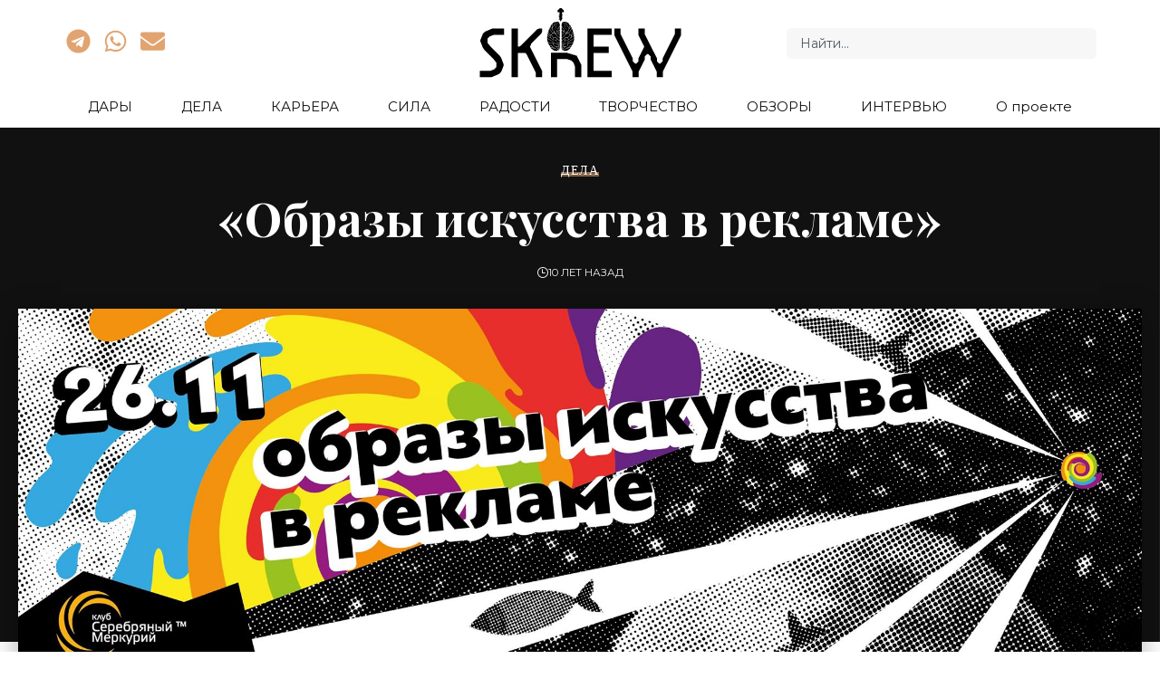

--- FILE ---
content_type: text/html; charset=UTF-8
request_url: https://skrew.ru/obrazy-iskusstva-v-reklame/
body_size: 31063
content:
<!DOCTYPE html>
<html lang="ru-RU">
<head>
	<meta charset="UTF-8">
	<meta name="viewport" content="width=device-width, initial-scale=1.0, viewport-fit=cover" />		<meta name='robots' content='index, follow, max-image-preview:large, max-snippet:-1, max-video-preview:-1' />

	<!-- This site is optimized with the Yoast SEO Premium plugin v26.6 (Yoast SEO v26.8) - https://yoast.com/product/yoast-seo-premium-wordpress/ -->
	<title>«Образы искусства в рекламе» - Skrew — проект о современной культуре</title>
	<meta name="description" content="Клуб маркетологов и рекламистов «Серебряный Меркурий» проводит семинар, посвященный теме образов искусства в рекламе." />
	<link rel="preconnect" href="https://fonts.gstatic.com" crossorigin><link rel="preload" as="style" onload="this.onload=null;this.rel='stylesheet'" id="rb-preload-gfonts" href="https://fonts.googleapis.com/css?family=Montserrat%3A200%2C300%2C400%2C500%2C600%2C700%2C800%2C900%2C100italic%2C200italic%2C300italic%2C400italic%2C500italic%2C600italic%2C700italic%2C800italic%2C900italic%7CMarcellus%3A400%7CPlayfair+Display%3A700%7COxygen%3A400%2C700%7CEncode+Sans+Condensed%3A400%2C500%2C600%2C700%2C800%7CRoboto:100,100italic,200,200italic,300,300italic,400,400italic,500,500italic,600,600italic,700,700italic,800,800italic,900,900italic%7CRoboto+Slab:100,100italic,200,200italic,300,300italic,400,400italic,500,500italic,600,600italic,700,700italic,800,800italic,900,900italic&#038;subset=cyrillic%2Ccyrillic&amp;display=swap" crossorigin><noscript><link rel="stylesheet" href="https://fonts.googleapis.com/css?family=Montserrat%3A200%2C300%2C400%2C500%2C600%2C700%2C800%2C900%2C100italic%2C200italic%2C300italic%2C400italic%2C500italic%2C600italic%2C700italic%2C800italic%2C900italic%7CMarcellus%3A400%7CPlayfair+Display%3A700%7COxygen%3A400%2C700%7CEncode+Sans+Condensed%3A400%2C500%2C600%2C700%2C800%7CRoboto:100,100italic,200,200italic,300,300italic,400,400italic,500,500italic,600,600italic,700,700italic,800,800italic,900,900italic%7CRoboto+Slab:100,100italic,200,200italic,300,300italic,400,400italic,500,500italic,600,600italic,700,700italic,800,800italic,900,900italic&#038;subset=cyrillic%2Ccyrillic&amp;display=swap"></noscript><link rel="canonical" href="https://skrew.ru/obrazy-iskusstva-v-reklame/" />
	<meta property="og:locale" content="ru_RU" />
	<meta property="og:type" content="article" />
	<meta property="og:title" content="«Образы искусства в рекламе»" />
	<meta property="og:description" content="Клуб маркетологов и рекламистов «Серебряный Меркурий» проводит семинар, посвященный теме образов искусства в рекламе." />
	<meta property="og:url" content="https://skrew.ru/obrazy-iskusstva-v-reklame/" />
	<meta property="og:site_name" content="Skrew — проект о современной культуре" />
	<meta property="article:author" content="https://www.facebook.com/Skrew.ru" />
	<meta property="article:published_time" content="2015-11-24T13:41:20+00:00" />
	<meta property="article:modified_time" content="2024-07-08T18:05:47+00:00" />
	<meta property="og:image" content="https://skrew.ru/wp-content/uploads/2015/11/00000000000000000000.jpg" />
	<meta property="og:image:width" content="2048" />
	<meta property="og:image:height" content="757" />
	<meta property="og:image:type" content="image/jpeg" />
	<meta name="author" content="skrew" />
	<meta name="twitter:card" content="summary_large_image" />
	<meta name="twitter:label1" content="Написано автором" />
	<meta name="twitter:data1" content="skrew" />
	<meta name="twitter:label2" content="Примерное время для чтения" />
	<meta name="twitter:data2" content="3 минуты" />
	<script type="application/ld+json" class="yoast-schema-graph">{"@context":"https://schema.org","@graph":[{"@type":"Article","@id":"https://skrew.ru/obrazy-iskusstva-v-reklame/#article","isPartOf":{"@id":"https://skrew.ru/obrazy-iskusstva-v-reklame/"},"author":{"name":"skrew","@id":"https://skrew.ru/#/schema/person/1a6a852105acbf0e0bff04ed1ed4d940"},"headline":"«Образы искусства в рекламе»","datePublished":"2015-11-24T13:41:20+00:00","dateModified":"2024-07-08T18:05:47+00:00","mainEntityOfPage":{"@id":"https://skrew.ru/obrazy-iskusstva-v-reklame/"},"wordCount":431,"commentCount":0,"publisher":{"@id":"https://skrew.ru/#organization"},"image":{"@id":"https://skrew.ru/obrazy-iskusstva-v-reklame/#primaryimage"},"thumbnailUrl":"https://skrew.ru/wp-content/uploads/2015/11/00000000000000000000.jpg","keywords":["искусство","маркетинг","реклама","семинар"],"articleSection":["ДЕЛА"],"inLanguage":"ru-RU","potentialAction":[{"@type":"CommentAction","name":"Comment","target":["https://skrew.ru/obrazy-iskusstva-v-reklame/#respond"]}]},{"@type":"WebPage","@id":"https://skrew.ru/obrazy-iskusstva-v-reklame/","url":"https://skrew.ru/obrazy-iskusstva-v-reklame/","name":"«Образы искусства в рекламе» - Skrew — проект о современной культуре","isPartOf":{"@id":"https://skrew.ru/#website"},"primaryImageOfPage":{"@id":"https://skrew.ru/obrazy-iskusstva-v-reklame/#primaryimage"},"image":{"@id":"https://skrew.ru/obrazy-iskusstva-v-reklame/#primaryimage"},"thumbnailUrl":"https://skrew.ru/wp-content/uploads/2015/11/00000000000000000000.jpg","datePublished":"2015-11-24T13:41:20+00:00","dateModified":"2024-07-08T18:05:47+00:00","description":"Клуб маркетологов и рекламистов «Серебряный Меркурий» проводит семинар, посвященный теме образов искусства в рекламе.","breadcrumb":{"@id":"https://skrew.ru/obrazy-iskusstva-v-reklame/#breadcrumb"},"inLanguage":"ru-RU","potentialAction":[{"@type":"ReadAction","target":["https://skrew.ru/obrazy-iskusstva-v-reklame/"]}]},{"@type":"ImageObject","inLanguage":"ru-RU","@id":"https://skrew.ru/obrazy-iskusstva-v-reklame/#primaryimage","url":"https://skrew.ru/wp-content/uploads/2015/11/00000000000000000000.jpg","contentUrl":"https://skrew.ru/wp-content/uploads/2015/11/00000000000000000000.jpg","width":2048,"height":757},{"@type":"BreadcrumbList","@id":"https://skrew.ru/obrazy-iskusstva-v-reklame/#breadcrumb","itemListElement":[{"@type":"ListItem","position":1,"name":"Главная страница","item":"https://skrew.ru/"},{"@type":"ListItem","position":2,"name":"Blog","item":"https://skrew.ru/blog/"},{"@type":"ListItem","position":3,"name":"«Образы искусства в рекламе»"}]},{"@type":"WebSite","@id":"https://skrew.ru/#website","url":"https://skrew.ru/","name":"Skrew — это цифровая платформа, посвященная современной культуре во всех ее проявлениях.","description":"Цифровое медиа, исследующее современную арт-сцену. Сегодня нас шестеро, и мы растем — всегда открыты к коллаборациям с новыми авторами и единомышленниками.","publisher":{"@id":"https://skrew.ru/#organization"},"alternateName":"Skrew","potentialAction":[{"@type":"SearchAction","target":{"@type":"EntryPoint","urlTemplate":"https://skrew.ru/?s={search_term_string}"},"query-input":{"@type":"PropertyValueSpecification","valueRequired":true,"valueName":"search_term_string"}}],"inLanguage":"ru-RU"},{"@type":"Organization","@id":"https://skrew.ru/#organization","name":"Skrew — проект о современной культуре","url":"https://skrew.ru/","logo":{"@type":"ImageObject","inLanguage":"ru-RU","@id":"https://skrew.ru/#/schema/logo/image/","url":"https://skrew.ru/wp-content/uploads/2012/03/Skrew-logo.png","contentUrl":"https://skrew.ru/wp-content/uploads/2012/03/Skrew-logo.png","width":367,"height":150,"caption":"Skrew — проект о современной культуре"},"image":{"@id":"https://skrew.ru/#/schema/logo/image/"},"sameAs":["https://t.me/skrewru"],"description":"Skrew — это цифровое медиа, исследующее современную арт-сцену. Сегодня нас шестеро, и мы растем — всегда открыты к коллаборациям с новыми авторами и единомышленниками.","email":"all@skrew.ru","legalName":"Skrew"},{"@type":"Person","@id":"https://skrew.ru/#/schema/person/1a6a852105acbf0e0bff04ed1ed4d940","name":"skrew","image":{"@type":"ImageObject","inLanguage":"ru-RU","@id":"https://skrew.ru/#/schema/person/image/","url":"https://secure.gravatar.com/avatar/8278eb5ce221be923910bec794cdb24a1dcc085fc791c6a0f0adf9344dee1130?s=96&d=mm&r=g","contentUrl":"https://secure.gravatar.com/avatar/8278eb5ce221be923910bec794cdb24a1dcc085fc791c6a0f0adf9344dee1130?s=96&d=mm&r=g","caption":"skrew"},"description":"https://t.me/skrewru","sameAs":["https://skrew.ru/","https://www.facebook.com/Skrew.ru","https://www.instagram.com/skrew.ru/"],"url":"https://skrew.ru/author/skrewru/"}]}</script>
	<!-- / Yoast SEO Premium plugin. -->


<link rel='dns-prefetch' href='//www.googletagmanager.com' />
<link rel="alternate" type="application/rss+xml" title="Skrew — проект о современной культуре &raquo; Лента" href="https://skrew.ru/feed/" />
<link rel="alternate" type="application/rss+xml" title="Skrew — проект о современной культуре &raquo; Лента комментариев" href="https://skrew.ru/comments/feed/" />
<link rel="alternate" type="application/rss+xml" title="Skrew — проект о современной культуре &raquo; Лента комментариев к &laquo;«Образы искусства в рекламе»&raquo;" href="https://skrew.ru/obrazy-iskusstva-v-reklame/feed/" />
<link rel="alternate" title="oEmbed (JSON)" type="application/json+oembed" href="https://skrew.ru/wp-json/oembed/1.0/embed?url=https%3A%2F%2Fskrew.ru%2Fobrazy-iskusstva-v-reklame%2F" />
<link rel="alternate" title="oEmbed (XML)" type="text/xml+oembed" href="https://skrew.ru/wp-json/oembed/1.0/embed?url=https%3A%2F%2Fskrew.ru%2Fobrazy-iskusstva-v-reklame%2F&#038;format=xml" />
			<link rel="pingback" href="https://skrew.ru/xmlrpc.php" />
		<script type="application/ld+json">{
    "@context": "https://schema.org",
    "@type": "Organization",
    "legalName": "Skrew \u2014 \u043f\u0440\u043e\u0435\u043a\u0442 \u043e \u0441\u043e\u0432\u0440\u0435\u043c\u0435\u043d\u043d\u043e\u0439 \u043a\u0443\u043b\u044c\u0442\u0443\u0440\u0435",
    "url": "https://skrew.ru/",
    "logo": "https://skrew.ru/wp-content/uploads/2025/10/skrew-logo_black_120px.png",
    "sameAs": [
        "https://t.me/skrewru"
    ]
}</script>
<style id='wp-img-auto-sizes-contain-inline-css'>
img:is([sizes=auto i],[sizes^="auto," i]){contain-intrinsic-size:3000px 1500px}
/*# sourceURL=wp-img-auto-sizes-contain-inline-css */
</style>
<style id='wp-emoji-styles-inline-css'>

	img.wp-smiley, img.emoji {
		display: inline !important;
		border: none !important;
		box-shadow: none !important;
		height: 1em !important;
		width: 1em !important;
		margin: 0 0.07em !important;
		vertical-align: -0.1em !important;
		background: none !important;
		padding: 0 !important;
	}
/*# sourceURL=wp-emoji-styles-inline-css */
</style>
<link rel='stylesheet' id='wp-block-library-css' href='https://skrew.ru/wp-includes/css/dist/block-library/style.min.css?ver=6.9' media='all' />
<style id='classic-theme-styles-inline-css'>
/*! This file is auto-generated */
.wp-block-button__link{color:#fff;background-color:#32373c;border-radius:9999px;box-shadow:none;text-decoration:none;padding:calc(.667em + 2px) calc(1.333em + 2px);font-size:1.125em}.wp-block-file__button{background:#32373c;color:#fff;text-decoration:none}
/*# sourceURL=/wp-includes/css/classic-themes.min.css */
</style>
<link rel='stylesheet' id='foxiz-elements-css' href='https://skrew.ru/wp-content/plugins/foxiz-core/lib/foxiz-elements/public/style.css?ver=3.1' media='all' />
<style id='global-styles-inline-css'>
:root{--wp--preset--aspect-ratio--square: 1;--wp--preset--aspect-ratio--4-3: 4/3;--wp--preset--aspect-ratio--3-4: 3/4;--wp--preset--aspect-ratio--3-2: 3/2;--wp--preset--aspect-ratio--2-3: 2/3;--wp--preset--aspect-ratio--16-9: 16/9;--wp--preset--aspect-ratio--9-16: 9/16;--wp--preset--color--black: #000000;--wp--preset--color--cyan-bluish-gray: #abb8c3;--wp--preset--color--white: #ffffff;--wp--preset--color--pale-pink: #f78da7;--wp--preset--color--vivid-red: #cf2e2e;--wp--preset--color--luminous-vivid-orange: #ff6900;--wp--preset--color--luminous-vivid-amber: #fcb900;--wp--preset--color--light-green-cyan: #7bdcb5;--wp--preset--color--vivid-green-cyan: #00d084;--wp--preset--color--pale-cyan-blue: #8ed1fc;--wp--preset--color--vivid-cyan-blue: #0693e3;--wp--preset--color--vivid-purple: #9b51e0;--wp--preset--gradient--vivid-cyan-blue-to-vivid-purple: linear-gradient(135deg,rgb(6,147,227) 0%,rgb(155,81,224) 100%);--wp--preset--gradient--light-green-cyan-to-vivid-green-cyan: linear-gradient(135deg,rgb(122,220,180) 0%,rgb(0,208,130) 100%);--wp--preset--gradient--luminous-vivid-amber-to-luminous-vivid-orange: linear-gradient(135deg,rgb(252,185,0) 0%,rgb(255,105,0) 100%);--wp--preset--gradient--luminous-vivid-orange-to-vivid-red: linear-gradient(135deg,rgb(255,105,0) 0%,rgb(207,46,46) 100%);--wp--preset--gradient--very-light-gray-to-cyan-bluish-gray: linear-gradient(135deg,rgb(238,238,238) 0%,rgb(169,184,195) 100%);--wp--preset--gradient--cool-to-warm-spectrum: linear-gradient(135deg,rgb(74,234,220) 0%,rgb(151,120,209) 20%,rgb(207,42,186) 40%,rgb(238,44,130) 60%,rgb(251,105,98) 80%,rgb(254,248,76) 100%);--wp--preset--gradient--blush-light-purple: linear-gradient(135deg,rgb(255,206,236) 0%,rgb(152,150,240) 100%);--wp--preset--gradient--blush-bordeaux: linear-gradient(135deg,rgb(254,205,165) 0%,rgb(254,45,45) 50%,rgb(107,0,62) 100%);--wp--preset--gradient--luminous-dusk: linear-gradient(135deg,rgb(255,203,112) 0%,rgb(199,81,192) 50%,rgb(65,88,208) 100%);--wp--preset--gradient--pale-ocean: linear-gradient(135deg,rgb(255,245,203) 0%,rgb(182,227,212) 50%,rgb(51,167,181) 100%);--wp--preset--gradient--electric-grass: linear-gradient(135deg,rgb(202,248,128) 0%,rgb(113,206,126) 100%);--wp--preset--gradient--midnight: linear-gradient(135deg,rgb(2,3,129) 0%,rgb(40,116,252) 100%);--wp--preset--font-size--small: 13px;--wp--preset--font-size--medium: 20px;--wp--preset--font-size--large: 36px;--wp--preset--font-size--x-large: 42px;--wp--preset--spacing--20: 0.44rem;--wp--preset--spacing--30: 0.67rem;--wp--preset--spacing--40: 1rem;--wp--preset--spacing--50: 1.5rem;--wp--preset--spacing--60: 2.25rem;--wp--preset--spacing--70: 3.38rem;--wp--preset--spacing--80: 5.06rem;--wp--preset--shadow--natural: 6px 6px 9px rgba(0, 0, 0, 0.2);--wp--preset--shadow--deep: 12px 12px 50px rgba(0, 0, 0, 0.4);--wp--preset--shadow--sharp: 6px 6px 0px rgba(0, 0, 0, 0.2);--wp--preset--shadow--outlined: 6px 6px 0px -3px rgb(255, 255, 255), 6px 6px rgb(0, 0, 0);--wp--preset--shadow--crisp: 6px 6px 0px rgb(0, 0, 0);}:where(.is-layout-flex){gap: 0.5em;}:where(.is-layout-grid){gap: 0.5em;}body .is-layout-flex{display: flex;}.is-layout-flex{flex-wrap: wrap;align-items: center;}.is-layout-flex > :is(*, div){margin: 0;}body .is-layout-grid{display: grid;}.is-layout-grid > :is(*, div){margin: 0;}:where(.wp-block-columns.is-layout-flex){gap: 2em;}:where(.wp-block-columns.is-layout-grid){gap: 2em;}:where(.wp-block-post-template.is-layout-flex){gap: 1.25em;}:where(.wp-block-post-template.is-layout-grid){gap: 1.25em;}.has-black-color{color: var(--wp--preset--color--black) !important;}.has-cyan-bluish-gray-color{color: var(--wp--preset--color--cyan-bluish-gray) !important;}.has-white-color{color: var(--wp--preset--color--white) !important;}.has-pale-pink-color{color: var(--wp--preset--color--pale-pink) !important;}.has-vivid-red-color{color: var(--wp--preset--color--vivid-red) !important;}.has-luminous-vivid-orange-color{color: var(--wp--preset--color--luminous-vivid-orange) !important;}.has-luminous-vivid-amber-color{color: var(--wp--preset--color--luminous-vivid-amber) !important;}.has-light-green-cyan-color{color: var(--wp--preset--color--light-green-cyan) !important;}.has-vivid-green-cyan-color{color: var(--wp--preset--color--vivid-green-cyan) !important;}.has-pale-cyan-blue-color{color: var(--wp--preset--color--pale-cyan-blue) !important;}.has-vivid-cyan-blue-color{color: var(--wp--preset--color--vivid-cyan-blue) !important;}.has-vivid-purple-color{color: var(--wp--preset--color--vivid-purple) !important;}.has-black-background-color{background-color: var(--wp--preset--color--black) !important;}.has-cyan-bluish-gray-background-color{background-color: var(--wp--preset--color--cyan-bluish-gray) !important;}.has-white-background-color{background-color: var(--wp--preset--color--white) !important;}.has-pale-pink-background-color{background-color: var(--wp--preset--color--pale-pink) !important;}.has-vivid-red-background-color{background-color: var(--wp--preset--color--vivid-red) !important;}.has-luminous-vivid-orange-background-color{background-color: var(--wp--preset--color--luminous-vivid-orange) !important;}.has-luminous-vivid-amber-background-color{background-color: var(--wp--preset--color--luminous-vivid-amber) !important;}.has-light-green-cyan-background-color{background-color: var(--wp--preset--color--light-green-cyan) !important;}.has-vivid-green-cyan-background-color{background-color: var(--wp--preset--color--vivid-green-cyan) !important;}.has-pale-cyan-blue-background-color{background-color: var(--wp--preset--color--pale-cyan-blue) !important;}.has-vivid-cyan-blue-background-color{background-color: var(--wp--preset--color--vivid-cyan-blue) !important;}.has-vivid-purple-background-color{background-color: var(--wp--preset--color--vivid-purple) !important;}.has-black-border-color{border-color: var(--wp--preset--color--black) !important;}.has-cyan-bluish-gray-border-color{border-color: var(--wp--preset--color--cyan-bluish-gray) !important;}.has-white-border-color{border-color: var(--wp--preset--color--white) !important;}.has-pale-pink-border-color{border-color: var(--wp--preset--color--pale-pink) !important;}.has-vivid-red-border-color{border-color: var(--wp--preset--color--vivid-red) !important;}.has-luminous-vivid-orange-border-color{border-color: var(--wp--preset--color--luminous-vivid-orange) !important;}.has-luminous-vivid-amber-border-color{border-color: var(--wp--preset--color--luminous-vivid-amber) !important;}.has-light-green-cyan-border-color{border-color: var(--wp--preset--color--light-green-cyan) !important;}.has-vivid-green-cyan-border-color{border-color: var(--wp--preset--color--vivid-green-cyan) !important;}.has-pale-cyan-blue-border-color{border-color: var(--wp--preset--color--pale-cyan-blue) !important;}.has-vivid-cyan-blue-border-color{border-color: var(--wp--preset--color--vivid-cyan-blue) !important;}.has-vivid-purple-border-color{border-color: var(--wp--preset--color--vivid-purple) !important;}.has-vivid-cyan-blue-to-vivid-purple-gradient-background{background: var(--wp--preset--gradient--vivid-cyan-blue-to-vivid-purple) !important;}.has-light-green-cyan-to-vivid-green-cyan-gradient-background{background: var(--wp--preset--gradient--light-green-cyan-to-vivid-green-cyan) !important;}.has-luminous-vivid-amber-to-luminous-vivid-orange-gradient-background{background: var(--wp--preset--gradient--luminous-vivid-amber-to-luminous-vivid-orange) !important;}.has-luminous-vivid-orange-to-vivid-red-gradient-background{background: var(--wp--preset--gradient--luminous-vivid-orange-to-vivid-red) !important;}.has-very-light-gray-to-cyan-bluish-gray-gradient-background{background: var(--wp--preset--gradient--very-light-gray-to-cyan-bluish-gray) !important;}.has-cool-to-warm-spectrum-gradient-background{background: var(--wp--preset--gradient--cool-to-warm-spectrum) !important;}.has-blush-light-purple-gradient-background{background: var(--wp--preset--gradient--blush-light-purple) !important;}.has-blush-bordeaux-gradient-background{background: var(--wp--preset--gradient--blush-bordeaux) !important;}.has-luminous-dusk-gradient-background{background: var(--wp--preset--gradient--luminous-dusk) !important;}.has-pale-ocean-gradient-background{background: var(--wp--preset--gradient--pale-ocean) !important;}.has-electric-grass-gradient-background{background: var(--wp--preset--gradient--electric-grass) !important;}.has-midnight-gradient-background{background: var(--wp--preset--gradient--midnight) !important;}.has-small-font-size{font-size: var(--wp--preset--font-size--small) !important;}.has-medium-font-size{font-size: var(--wp--preset--font-size--medium) !important;}.has-large-font-size{font-size: var(--wp--preset--font-size--large) !important;}.has-x-large-font-size{font-size: var(--wp--preset--font-size--x-large) !important;}
:where(.wp-block-post-template.is-layout-flex){gap: 1.25em;}:where(.wp-block-post-template.is-layout-grid){gap: 1.25em;}
:where(.wp-block-term-template.is-layout-flex){gap: 1.25em;}:where(.wp-block-term-template.is-layout-grid){gap: 1.25em;}
:where(.wp-block-columns.is-layout-flex){gap: 2em;}:where(.wp-block-columns.is-layout-grid){gap: 2em;}
:root :where(.wp-block-pullquote){font-size: 1.5em;line-height: 1.6;}
/*# sourceURL=global-styles-inline-css */
</style>
<link rel='stylesheet' id='e-animation-shrink-css' href='https://skrew.ru/wp-content/plugins/elementor/assets/lib/animations/styles/e-animation-shrink.min.css?ver=3.34.2' media='all' />
<link rel='stylesheet' id='elementor-frontend-css' href='https://skrew.ru/wp-content/plugins/elementor/assets/css/frontend.min.css?ver=3.34.2' media='all' />
<link rel='stylesheet' id='widget-social-icons-css' href='https://skrew.ru/wp-content/plugins/elementor/assets/css/widget-social-icons.min.css?ver=3.34.2' media='all' />
<link rel='stylesheet' id='e-apple-webkit-css' href='https://skrew.ru/wp-content/plugins/elementor/assets/css/conditionals/apple-webkit.min.css?ver=3.34.2' media='all' />
<link rel='stylesheet' id='widget-image-css' href='https://skrew.ru/wp-content/plugins/elementor/assets/css/widget-image.min.css?ver=3.34.2' media='all' />
<link rel='stylesheet' id='widget-search-css' href='https://skrew.ru/wp-content/plugins/elementor-pro/assets/css/widget-search.min.css?ver=3.34.0' media='all' />
<link rel='stylesheet' id='widget-nav-menu-css' href='https://skrew.ru/wp-content/plugins/elementor-pro/assets/css/widget-nav-menu.min.css?ver=3.34.0' media='all' />
<link rel='stylesheet' id='widget-off-canvas-css' href='https://skrew.ru/wp-content/plugins/elementor-pro/assets/css/widget-off-canvas.min.css?ver=3.34.0' media='all' />
<link rel='stylesheet' id='widget-heading-css' href='https://skrew.ru/wp-content/plugins/elementor/assets/css/widget-heading.min.css?ver=3.34.2' media='all' />
<link rel='stylesheet' id='elementor-post-15092-css' href='https://skrew.ru/wp-content/uploads/elementor/css/post-15092.css?ver=1769075011' media='all' />
<link rel='stylesheet' id='elementor-post-15418-css' href='https://skrew.ru/wp-content/uploads/elementor/css/post-15418.css?ver=1769075011' media='all' />
<link rel='stylesheet' id='elementor-post-15335-css' href='https://skrew.ru/wp-content/uploads/elementor/css/post-15335.css?ver=1769075011' media='all' />

<link rel='stylesheet' id='foxiz-main-css' href='https://skrew.ru/wp-content/themes/foxiz/assets/css/main.css?ver=2.7.0' media='all' />
<style id='foxiz-main-inline-css'>
:root {--body-family:Montserrat;--body-fweight:400;--body-fcolor:#111111;--body-fsize:15px;--h1-family:Montserrat;--h1-fweight:400;--h2-family:Montserrat;--h2-fweight:400;--h3-family:Montserrat;--h3-fweight:400;--h4-family:Montserrat;--h4-fweight:400;--h5-family:Montserrat;--h5-fweight:400;--h6-family:Montserrat;--h6-fweight:400;--cat-family:Marcellus;--cat-fweight:400;--cat-transform:uppercase;--cat-fsize:11px;--meta-family:Montserrat;--meta-fweight:400;--meta-transform:uppercase;--meta-fsize:10px;--meta-b-family:Montserrat;--meta-b-fweight:600;--meta-b-transform:uppercase;--input-family:Montserrat;--input-fweight:400;--btn-family:Montserrat;--btn-fweight:400;--btn-transform:uppercase;--btn-fsize:11px;--menu-family:Montserrat;--menu-fweight:400;--menu-transform:uppercase;--menu-fsize:13px;--menu-fspace:0.00000em;--submenu-family:Montserrat;--submenu-fweight:400;--dwidgets-family:Montserrat;--dwidgets-fweight:400;--headline-family:Playfair Display;--headline-fweight:700;--headline-fsize:52px;--tagline-family:Montserrat;--tagline-fweight:500;--tagline-fsize:18px;--heading-family:Montserrat;--heading-fweight:600;--heading-fspace:-.5px;--quote-family:Montserrat;--quote-fweight:600;--bcrumb-family:Montserrat;--bcrumb-fweight:400;--headline-s-fsize : 48px;--tagline-s-fsize : 16px;}@media (max-width: 1024px) {body {--excerpt-fsize : 13px;--headline-fsize : 35px;--headline-s-fsize : 35px;--tagline-fsize : 13px;--tagline-s-fsize : 13px;}}@media (max-width: 767px) {body {--excerpt-fsize : 13px;--headline-fsize : 27px;--headline-s-fsize : 27px;--tagline-fsize : 13px;--tagline-s-fsize : 13px;}}:root {--g-color :#e1a470;--g-color-90 :#e1a470e6;--dark-accent :#111111;--dark-accent-90 :#111111e6;--dark-accent-0 :#11111100;}[data-theme="dark"], .light-scheme {--solid-white :#111111;--dark-accent :#222222;--dark-accent-90 :#222222e6;--dark-accent-0 :#22222200;--meta-fcolor :#f2f2f2;}[data-theme="dark"].is-hd-4 {--nav-bg: #191c20;--nav-bg-from: #191c20;--nav-bg-to: #191c20;--nav-bg-glass: #191c2011;--nav-bg-glass-from: #191c2011;--nav-bg-glass-to: #191c2011;}.is-hd-5, body.is-hd-5:not(.sticky-on) {--hd-logo-height :100px;}[data-theme="dark"].is-hd-5, [data-theme="dark"].is-hd-5:not(.sticky-on) {--nav-bg: #111111;--nav-bg-from: #111111;--nav-bg-to: #111111;--nav-bg-glass: #11111111;--nav-bg-glass-from: #11111111;--nav-bg-glass-to: #11111111;}:root {--topad-spacing :15px;--round-3 :0px;--round-5 :0px;--round-7 :0px;--hyperlink-line-color :var(--g-color);--heading-sub-color :#111111;--s-content-width : 760px;--max-width-wo-sb : 840px;--s10-feat-ratio :45%;--s11-feat-ratio :45%;--login-popup-w : 350px;}[data-theme="dark"], .light-scheme {--heading-sub-color :#ffffff; }.p-readmore { font-family:Montserrat;font-weight:500;}.mobile-menu > li > a  { font-family:Montserrat;font-weight:400;}.mobile-menu .sub-menu a, .logged-mobile-menu a { font-family:Montserrat;font-weight:400;}.mobile-qview a { font-family:Montserrat;font-weight:400;}.search-header:before { background-repeat : no-repeat;background-size : cover;background-image : url(https://skrew.ru/wp-content/uploads/2013/01/oohmag_banner.gif);background-attachment : scroll;background-position : center center;}[data-theme="dark"] .search-header:before { background-repeat : no-repeat;background-size : cover;background-image : url(https://export.themeruby.com/foxiz/fashion/wp-content/uploads/sites/4/2022/02/search-bgd.jpg);background-attachment : scroll;background-position : center center;}.footer-has-bg { background-color : #0000000a;}[data-theme="dark"] .footer-has-bg { background-color : #16181c;}#amp-mobile-version-switcher { display: none; }.search-icon-svg { background-image: url(https://skrew.ru/wp-content/uploads/2013/01/russia-projects-cultural-creative-economy-cultural-management-forth-image.gif); background-size: cover; background-color: transparent; }.notification-icon-svg { background-image: url(https://skrew.ru/wp-content/uploads/2013/01/smm1.jpg); background-size: cover; background-color: transparent; }.login-icon-svg { -webkit-mask-image: url(https://export.themeruby.com/foxiz/fashion/wp-content/uploads/sites/4/2022/08/users.svg);mask-image: url(https://export.themeruby.com/foxiz/fashion/wp-content/uploads/sites/4/2022/08/users.svg); }.menu-item-15215 span.menu-sub-title { color: #ff7070 !important;}.menu-item-15215 span.menu-sub-title { background-color: #ff707015;}[data-theme="dark"] .menu-item-15215 span.menu-sub-title { color: #fff !important;}[data-theme="dark"] .menu-item-15215 span.menu-sub-title { background-color: #ff7070;}.menu-item-15213 span.menu-sub-title { color: #fff !important;}.menu-item-15213 span.menu-sub-title { background-color: #ff7070;}.menu-item-15221 span.menu-sub-title { color: #ff184e !important;}.menu-item-15221 span.menu-sub-title { background-color: #ff184e20;}[data-theme="dark"] .menu-item-15221 span.menu-sub-title { color: #fff !important;}[data-theme="dark"] .menu-item-15221 span.menu-sub-title { background-color: #ff184e;}.login-icon-svg, .rbi-user.wnav-icon { font-size: 24px;}@media (max-width: 767px) { .login-icon-svg, .rbi-user.wnav-icon { font-size: 20.4px;} }
/*# sourceURL=foxiz-main-inline-css */
</style>
<link rel='stylesheet' id='foxiz-print-css' href='https://skrew.ru/wp-content/themes/foxiz/assets/css/print.css?ver=2.7.0' media='all' />
<link rel='stylesheet' id='foxiz-style-css' href='https://skrew.ru/wp-content/themes/foxiz-child/style.css?ver=2.7.0' media='all' />


<script src="https://skrew.ru/wp-includes/js/jquery/jquery.min.js?ver=3.7.1" id="jquery-core-js"></script>
<script src="https://skrew.ru/wp-includes/js/jquery/jquery-migrate.min.js?ver=3.4.1" id="jquery-migrate-js"></script>
<script src="https://skrew.ru/wp-content/plugins/wp-yandex-metrika/assets/YmEc.min.js?ver=1.2.2" id="wp-yandex-metrika_YmEc-js"></script>
<script id="wp-yandex-metrika_YmEc-js-after">
window.tmpwpym={datalayername:'dataLayer',counters:JSON.parse('[{"number":"72794374","webvisor":"1"}]'),targets:JSON.parse('[]')};
//# sourceURL=wp-yandex-metrika_YmEc-js-after
</script>
<script src="https://skrew.ru/wp-content/plugins/wp-yandex-metrika/assets/frontend.min.js?ver=1.2.2" id="wp-yandex-metrika_frontend-js"></script>

<!-- Сниппет тегов Google (gtag.js), добавленный Site Kit -->
<!-- Сниппет Google Analytics добавлен с помощью Site Kit -->
<script src="https://www.googletagmanager.com/gtag/js?id=GT-TB7GDPTX" id="google_gtagjs-js" async></script>
<script id="google_gtagjs-js-after">
window.dataLayer = window.dataLayer || [];function gtag(){dataLayer.push(arguments);}
gtag("set","linker",{"domains":["skrew.ru"]});
gtag("js", new Date());
gtag("set", "developer_id.dZTNiMT", true);
gtag("config", "GT-TB7GDPTX", {"googlesitekit_post_categories":"\u0414\u0415\u041b\u0410"});
 window._googlesitekit = window._googlesitekit || {}; window._googlesitekit.throttledEvents = []; window._googlesitekit.gtagEvent = (name, data) => { var key = JSON.stringify( { name, data } ); if ( !! window._googlesitekit.throttledEvents[ key ] ) { return; } window._googlesitekit.throttledEvents[ key ] = true; setTimeout( () => { delete window._googlesitekit.throttledEvents[ key ]; }, 5 ); gtag( "event", name, { ...data, event_source: "site-kit" } ); }; 
//# sourceURL=google_gtagjs-js-after
</script>
<link rel="preload" href="https://skrew.ru/wp-content/themes/foxiz/assets/fonts/icons.woff2?ver=2.5.0" as="font" type="font/woff2" crossorigin="anonymous"> <link rel="https://api.w.org/" href="https://skrew.ru/wp-json/" /><link rel="alternate" title="JSON" type="application/json" href="https://skrew.ru/wp-json/wp/v2/posts/6721" /><link rel="EditURI" type="application/rsd+xml" title="RSD" href="https://skrew.ru/xmlrpc.php?rsd" />
<meta name="generator" content="WordPress 6.9" />
<link rel='shortlink' href='https://skrew.ru/?p=6721' />
<meta name="generator" content="Site Kit by Google 1.170.0" /><meta name="verification" content="f612c7d25f5690ad41496fcfdbf8d1" /><meta name="generator" content="Elementor 3.34.2; features: e_font_icon_svg, additional_custom_breakpoints; settings: css_print_method-external, google_font-enabled, font_display-swap">
<script type="application/ld+json">{
    "@context": "https://schema.org",
    "@type": "WebSite",
    "@id": "https://skrew.ru/#website",
    "url": "https://skrew.ru/",
    "name": "Skrew \u2014 \u043f\u0440\u043e\u0435\u043a\u0442 \u043e \u0441\u043e\u0432\u0440\u0435\u043c\u0435\u043d\u043d\u043e\u0439 \u043a\u0443\u043b\u044c\u0442\u0443\u0440\u0435",
    "potentialAction": {
        "@type": "SearchAction",
        "target": "https://skrew.ru/?s={search_term_string}",
        "query-input": "required name=search_term_string"
    }
}</script>
			<style>
				.e-con.e-parent:nth-of-type(n+4):not(.e-lazyloaded):not(.e-no-lazyload),
				.e-con.e-parent:nth-of-type(n+4):not(.e-lazyloaded):not(.e-no-lazyload) * {
					background-image: none !important;
				}
				@media screen and (max-height: 1024px) {
					.e-con.e-parent:nth-of-type(n+3):not(.e-lazyloaded):not(.e-no-lazyload),
					.e-con.e-parent:nth-of-type(n+3):not(.e-lazyloaded):not(.e-no-lazyload) * {
						background-image: none !important;
					}
				}
				@media screen and (max-height: 640px) {
					.e-con.e-parent:nth-of-type(n+2):not(.e-lazyloaded):not(.e-no-lazyload),
					.e-con.e-parent:nth-of-type(n+2):not(.e-lazyloaded):not(.e-no-lazyload) * {
						background-image: none !important;
					}
				}
			</style>
			<script type="application/ld+json">{
    "@context": "https://schema.org",
    "@type": "Article",
    "headline": "\u00ab\u041e\u0431\u0440\u0430\u0437\u044b \u0438\u0441\u043a\u0443\u0441\u0441\u0442\u0432\u0430 \u0432 \u0440\u0435\u043a\u043b\u0430\u043c\u0435\u00bb",
    "description": "\u041a\u043b\u0443\u0431 \u043c\u0430\u0440\u043a\u0435\u0442\u043e\u043b\u043e\u0433\u043e\u0432 \u0438 \u0440\u0435\u043a\u043b\u0430\u043c\u0438\u0441\u0442\u043e\u0432 \u00ab\u0421\u0435\u0440\u0435\u0431\u0440\u044f\u043d\u044b\u0439 \u041c\u0435\u0440\u043a\u0443\u0440\u0438\u0439\u00bb \u043f\u0440\u043e\u0432\u043e\u0434\u0438\u0442 \u0441\u0435\u043c\u0438\u043d\u0430\u0440, \u043f\u043e\u0441\u0432\u044f\u0449\u0435\u043d\u043d\u044b\u0439 \u0442\u0435\u043c\u0435 \u043e\u0431\u0440\u0430\u0437\u043e\u0432 \u0438\u0441\u043a\u0443\u0441\u0441\u0442\u0432\u0430 \u0432 \u0440\u0435\u043a\u043b\u0430\u043c\u0435.",
    "mainEntityOfPage": {
        "@type": "WebPage",
        "@id": "https://skrew.ru/obrazy-iskusstva-v-reklame/"
    },
    "author": {
        "@type": "Person",
        "name": "skrew",
        "url": "https://skrew.ru/"
    },
    "publisher": {
        "@type": "Organization",
        "name": "Skrew \u2014 \u043f\u0440\u043e\u0435\u043a\u0442 \u043e \u0441\u043e\u0432\u0440\u0435\u043c\u0435\u043d\u043d\u043e\u0439 \u043a\u0443\u043b\u044c\u0442\u0443\u0440\u0435",
        "url": "https://skrew.ru/",
        "logo": {
            "@type": "ImageObject",
            "url": "https://skrew.ru/wp-content/uploads/2025/10/skrew-logo_black_120px.png"
        }
    },
    "dateModified": "2024-07-08T21:05:47+03:00",
    "datePublished": "2015-11-24T13:41:20+03:00",
    "image": {
        "@type": "ImageObject",
        "url": "https://skrew.ru/wp-content/uploads/2015/11/00000000000000000000.jpg",
        "width": "2048",
        "height": "757"
    },
    "commentCount": 0,
    "articleSection": [
        "\u0414\u0415\u041b\u0410"
    ]
}</script>
        <!-- Yandex.Metrica counter -->
        <script type="text/javascript">
            (function (m, e, t, r, i, k, a) {
                m[i] = m[i] || function () {
                    (m[i].a = m[i].a || []).push(arguments)
                };
                m[i].l = 1 * new Date();
                k = e.createElement(t), a = e.getElementsByTagName(t)[0], k.async = 1, k.src = r, a.parentNode.insertBefore(k, a)
            })

            (window, document, "script", "https://mc.yandex.ru/metrika/tag.js", "ym");

            ym("72794374", "init", {
                clickmap: true,
                trackLinks: true,
                accurateTrackBounce: true,
                webvisor: true,
                ecommerce: "dataLayer",
                params: {
                    __ym: {
                        "ymCmsPlugin": {
                            "cms": "wordpress",
                            "cmsVersion":"6.9",
                            "pluginVersion": "1.2.2",
                            "ymCmsRip": "1554405836"
                        }
                    }
                }
            });
        </script>
        <!-- /Yandex.Metrica counter -->
        <link rel="icon" href="https://skrew.ru/wp-content/uploads/2021/02/cropped-cropped-skrew_fav-1-32x32.png" sizes="32x32" />
<link rel="icon" href="https://skrew.ru/wp-content/uploads/2021/02/cropped-cropped-skrew_fav-1-192x192.png" sizes="192x192" />
<link rel="apple-touch-icon" href="https://skrew.ru/wp-content/uploads/2021/02/cropped-cropped-skrew_fav-1-180x180.png" />
<meta name="msapplication-TileImage" content="https://skrew.ru/wp-content/uploads/2021/02/cropped-cropped-skrew_fav-1-270x270.png" />
</head>
<body class="wp-singular post-template-default single single-post postid-6721 single-format-standard wp-embed-responsive wp-theme-foxiz wp-child-theme-foxiz-child elementor-default elementor-kit-15092 menu-ani-1 hover-ani-1 btn-ani-1 btn-transform-1 is-rm-1 lmeta-dot loader-1 dark-sw-1 mtax-1 menu-glass-effect t-menu-glass-effect is-hd-5 is-standard-2 centered-header is-backtop none-m-backtop  is-mstick is-smart-sticky">
		<header data-elementor-type="header" data-elementor-id="15418" class="elementor elementor-15418 elementor-location-header" data-elementor-post-type="elementor_library">
			<div class="elementor-element elementor-element-42ad64a elementor-hidden-mobile e-flex e-con-boxed e-con e-parent" data-id="42ad64a" data-element_type="container">
					<div class="e-con-inner">
		<div class="elementor-element elementor-element-f6b8af6 e-con-full e-flex e-con e-child" data-id="f6b8af6" data-element_type="container">
				<div class="elementor-element elementor-element-4baf7f3 e-grid-align-left e-grid-align-mobile-center elementor-shape-rounded elementor-grid-0 elementor-widget elementor-widget-social-icons" data-id="4baf7f3" data-element_type="widget" data-widget_type="social-icons.default">
							<div class="elementor-social-icons-wrapper elementor-grid" role="list">
							<span class="elementor-grid-item" role="listitem">
					<a class="elementor-icon elementor-social-icon elementor-social-icon-telegram elementor-animation-shrink elementor-repeater-item-7bfc195" href="https://t.me/oohmag" target="_blank">
						<span class="elementor-screen-only">Telegram</span>
						<svg aria-hidden="true" class="e-font-icon-svg e-fab-telegram" viewBox="0 0 496 512" xmlns="http://www.w3.org/2000/svg"><path d="M248 8C111 8 0 119 0 256s111 248 248 248 248-111 248-248S385 8 248 8zm121.8 169.9l-40.7 191.8c-3 13.6-11.1 16.9-22.4 10.5l-62-45.7-29.9 28.8c-3.3 3.3-6.1 6.1-12.5 6.1l4.4-63.1 114.9-103.8c5-4.4-1.1-6.9-7.7-2.5l-142 89.4-61.2-19.1c-13.3-4.2-13.6-13.3 2.8-19.7l239.1-92.2c11.1-4 20.8 2.7 17.2 19.5z"></path></svg>					</a>
				</span>
							<span class="elementor-grid-item" role="listitem">
					<a class="elementor-icon elementor-social-icon elementor-social-icon-whatsapp elementor-animation-shrink elementor-repeater-item-bf55cd3" href="http://wa.me/79778803913" target="_blank">
						<span class="elementor-screen-only">Whatsapp</span>
						<svg aria-hidden="true" class="e-font-icon-svg e-fab-whatsapp" viewBox="0 0 448 512" xmlns="http://www.w3.org/2000/svg"><path d="M380.9 97.1C339 55.1 283.2 32 223.9 32c-122.4 0-222 99.6-222 222 0 39.1 10.2 77.3 29.6 111L0 480l117.7-30.9c32.4 17.7 68.9 27 106.1 27h.1c122.3 0 224.1-99.6 224.1-222 0-59.3-25.2-115-67.1-157zm-157 341.6c-33.2 0-65.7-8.9-94-25.7l-6.7-4-69.8 18.3L72 359.2l-4.4-7c-18.5-29.4-28.2-63.3-28.2-98.2 0-101.7 82.8-184.5 184.6-184.5 49.3 0 95.6 19.2 130.4 54.1 34.8 34.9 56.2 81.2 56.1 130.5 0 101.8-84.9 184.6-186.6 184.6zm101.2-138.2c-5.5-2.8-32.8-16.2-37.9-18-5.1-1.9-8.8-2.8-12.5 2.8-3.7 5.6-14.3 18-17.6 21.8-3.2 3.7-6.5 4.2-12 1.4-32.6-16.3-54-29.1-75.5-66-5.7-9.8 5.7-9.1 16.3-30.3 1.8-3.7.9-6.9-.5-9.7-1.4-2.8-12.5-30.1-17.1-41.2-4.5-10.8-9.1-9.3-12.5-9.5-3.2-.2-6.9-.2-10.6-.2-3.7 0-9.7 1.4-14.8 6.9-5.1 5.6-19.4 19-19.4 46.3 0 27.3 19.9 53.7 22.6 57.4 2.8 3.7 39.1 59.7 94.8 83.8 35.2 15.2 49 16.5 66.6 13.9 10.7-1.6 32.8-13.4 37.4-26.4 4.6-13 4.6-24.1 3.2-26.4-1.3-2.5-5-3.9-10.5-6.6z"></path></svg>					</a>
				</span>
							<span class="elementor-grid-item" role="listitem">
					<a class="elementor-icon elementor-social-icon elementor-social-icon-envelope elementor-animation-shrink elementor-repeater-item-10a1dc8" href="mailto:%209221589@gmail.com" target="_blank">
						<span class="elementor-screen-only">Envelope</span>
						<svg aria-hidden="true" class="e-font-icon-svg e-fas-envelope" viewBox="0 0 512 512" xmlns="http://www.w3.org/2000/svg"><path d="M502.3 190.8c3.9-3.1 9.7-.2 9.7 4.7V400c0 26.5-21.5 48-48 48H48c-26.5 0-48-21.5-48-48V195.6c0-5 5.7-7.8 9.7-4.7 22.4 17.4 52.1 39.5 154.1 113.6 21.1 15.4 56.7 47.8 92.2 47.6 35.7.3 72-32.8 92.3-47.6 102-74.1 131.6-96.3 154-113.7zM256 320c23.2.4 56.6-29.2 73.4-41.4 132.7-96.3 142.8-104.7 173.4-128.7 5.8-4.5 9.2-11.5 9.2-18.9v-19c0-26.5-21.5-48-48-48H48C21.5 64 0 85.5 0 112v19c0 7.4 3.4 14.3 9.2 18.9 30.6 23.9 40.7 32.4 173.4 128.7 16.8 12.2 50.2 41.8 73.4 41.4z"></path></svg>					</a>
				</span>
					</div>
						</div>
				</div>
		<div class="elementor-element elementor-element-419909e e-con-full e-flex e-con e-child" data-id="419909e" data-element_type="container">
				<div class="elementor-element elementor-element-781ce6a elementor-widget elementor-widget-image" data-id="781ce6a" data-element_type="widget" data-widget_type="image.default">
																<a href="https://skrew.ru">
							<img width="233" height="85" src="https://skrew.ru/wp-content/uploads/2025/10/skrew-logo_black_84px_montazhnaya-oblast-1.png" class="attachment-large size-large wp-image-15481" alt="" />								</a>
															</div>
				</div>
		<div class="elementor-element elementor-element-e04632a e-con-full e-flex e-con e-child" data-id="e04632a" data-element_type="container">
				<div class="elementor-element elementor-element-abb08c5 elementor-widget elementor-widget-search" data-id="abb08c5" data-element_type="widget" data-settings="{&quot;submit_trigger&quot;:&quot;key_enter&quot;,&quot;pagination_type_options&quot;:&quot;none&quot;}" data-widget_type="search.default">
							<search class="e-search hidden" role="search">
			<form class="e-search-form" action="https://skrew.ru" method="get">

				
				<label class="e-search-label" for="search-abb08c5">
					<span class="elementor-screen-only">
						Search					</span>
									</label>

				<div class="e-search-input-wrapper">
					<input id="search-abb08c5" placeholder="Найти..." class="e-search-input" type="search" name="s" value="" autocomplete="off" role="combobox" aria-autocomplete="list" aria-expanded="false" aria-controls="results-abb08c5" aria-haspopup="listbox">
					<svg aria-hidden="true" class="e-font-icon-svg e-fas-times" viewBox="0 0 352 512" xmlns="http://www.w3.org/2000/svg"><path d="M242.72 256l100.07-100.07c12.28-12.28 12.28-32.19 0-44.48l-22.24-22.24c-12.28-12.28-32.19-12.28-44.48 0L176 189.28 75.93 89.21c-12.28-12.28-32.19-12.28-44.48 0L9.21 111.45c-12.28 12.28-12.28 32.19 0 44.48L109.28 256 9.21 356.07c-12.28 12.28-12.28 32.19 0 44.48l22.24 22.24c12.28 12.28 32.2 12.28 44.48 0L176 322.72l100.07 100.07c12.28 12.28 32.2 12.28 44.48 0l22.24-22.24c12.28-12.28 12.28-32.19 0-44.48L242.72 256z"></path></svg>										<output id="results-abb08c5" class="e-search-results-container hide-loader" aria-live="polite" aria-atomic="true" aria-label="Results for search" tabindex="0">
						<div class="e-search-results"></div>
											</output>
									</div>
				
				
				<button class="e-search-submit elementor-screen-only " type="submit" aria-label="Search">
					
									</button>
				<input type="hidden" name="e_search_props" value="abb08c5-15418">
			</form>
		</search>
						</div>
				</div>
					</div>
				</div>
		<div class="elementor-element elementor-element-1133895 elementor-hidden-mobile e-flex e-con-boxed e-con e-parent" data-id="1133895" data-element_type="container">
					<div class="e-con-inner">
				<div class="elementor-element elementor-element-80a17b6 elementor-nav-menu__align-justify elementor-nav-menu--dropdown-tablet elementor-nav-menu__text-align-aside elementor-nav-menu--toggle elementor-nav-menu--burger elementor-widget elementor-widget-nav-menu" data-id="80a17b6" data-element_type="widget" data-settings="{&quot;layout&quot;:&quot;horizontal&quot;,&quot;submenu_icon&quot;:{&quot;value&quot;:&quot;&lt;svg aria-hidden=\&quot;true\&quot; class=\&quot;e-font-icon-svg e-fas-caret-down\&quot; viewBox=\&quot;0 0 320 512\&quot; xmlns=\&quot;http:\/\/www.w3.org\/2000\/svg\&quot;&gt;&lt;path d=\&quot;M31.3 192h257.3c17.8 0 26.7 21.5 14.1 34.1L174.1 354.8c-7.8 7.8-20.5 7.8-28.3 0L17.2 226.1C4.6 213.5 13.5 192 31.3 192z\&quot;&gt;&lt;\/path&gt;&lt;\/svg&gt;&quot;,&quot;library&quot;:&quot;fa-solid&quot;},&quot;toggle&quot;:&quot;burger&quot;}" data-widget_type="nav-menu.default">
								<nav aria-label="Menu" class="elementor-nav-menu--main elementor-nav-menu__container elementor-nav-menu--layout-horizontal e--pointer-underline e--animation-fade">
				<ul id="menu-1-80a17b6" class="elementor-nav-menu"><li class="menu-item menu-item-type-taxonomy menu-item-object-category menu-item-43"><a href="https://skrew.ru/category/dary/" class="elementor-item"><span>ДАРЫ</span></a></li>
<li class="menu-item menu-item-type-taxonomy menu-item-object-category current-post-ancestor current-menu-parent current-post-parent menu-item-44"><a href="https://skrew.ru/category/dela/" class="elementor-item"><span>ДЕЛА</span></a></li>
<li class="menu-item menu-item-type-taxonomy menu-item-object-category menu-item-45"><a href="https://skrew.ru/category/karera/" class="elementor-item"><span>КАРЬЕРА</span></a></li>
<li class="menu-item menu-item-type-taxonomy menu-item-object-category menu-item-47"><a href="https://skrew.ru/category/sila/" class="elementor-item"><span>СИЛА</span></a></li>
<li class="menu-item menu-item-type-taxonomy menu-item-object-category menu-item-46"><a href="https://skrew.ru/category/radosti/" class="elementor-item"><span>РАДОСТИ</span></a></li>
<li class="menu-item menu-item-type-taxonomy menu-item-object-category menu-item-48"><a href="https://skrew.ru/category/tvorchestvo/" class="elementor-item"><span>ТВОРЧЕСТВО</span></a></li>
<li class="menu-item menu-item-type-taxonomy menu-item-object-category menu-item-13406"><a href="https://skrew.ru/category/obzory/" class="elementor-item"><span>ОБЗОРЫ</span></a></li>
<li class="menu-item menu-item-type-taxonomy menu-item-object-category menu-item-11986"><a href="https://skrew.ru/category/interview/" class="elementor-item"><span>ИНТЕРВЬЮ</span></a></li>
<li class="menu-item menu-item-type-post_type menu-item-object-page menu-item-11937"><a href="https://skrew.ru/about/" class="elementor-item"><span>О проекте</span></a></li>
</ul>			</nav>
					<div class="elementor-menu-toggle" role="button" tabindex="0" aria-label="Menu Toggle" aria-expanded="false">
			<svg aria-hidden="true" role="presentation" class="elementor-menu-toggle__icon--open e-font-icon-svg e-eicon-menu-bar" viewBox="0 0 1000 1000" xmlns="http://www.w3.org/2000/svg"><path d="M104 333H896C929 333 958 304 958 271S929 208 896 208H104C71 208 42 237 42 271S71 333 104 333ZM104 583H896C929 583 958 554 958 521S929 458 896 458H104C71 458 42 487 42 521S71 583 104 583ZM104 833H896C929 833 958 804 958 771S929 708 896 708H104C71 708 42 737 42 771S71 833 104 833Z"></path></svg><svg aria-hidden="true" role="presentation" class="elementor-menu-toggle__icon--close e-font-icon-svg e-eicon-close" viewBox="0 0 1000 1000" xmlns="http://www.w3.org/2000/svg"><path d="M742 167L500 408 258 167C246 154 233 150 217 150 196 150 179 158 167 167 154 179 150 196 150 212 150 229 154 242 171 254L408 500 167 742C138 771 138 800 167 829 196 858 225 858 254 829L496 587 738 829C750 842 767 846 783 846 800 846 817 842 829 829 842 817 846 804 846 783 846 767 842 750 829 737L588 500 833 258C863 229 863 200 833 171 804 137 775 137 742 167Z"></path></svg>		</div>
					<nav class="elementor-nav-menu--dropdown elementor-nav-menu__container" aria-hidden="true">
				<ul id="menu-2-80a17b6" class="elementor-nav-menu"><li class="menu-item menu-item-type-taxonomy menu-item-object-category menu-item-43"><a href="https://skrew.ru/category/dary/" class="elementor-item" tabindex="-1"><span>ДАРЫ</span></a></li>
<li class="menu-item menu-item-type-taxonomy menu-item-object-category current-post-ancestor current-menu-parent current-post-parent menu-item-44"><a href="https://skrew.ru/category/dela/" class="elementor-item" tabindex="-1"><span>ДЕЛА</span></a></li>
<li class="menu-item menu-item-type-taxonomy menu-item-object-category menu-item-45"><a href="https://skrew.ru/category/karera/" class="elementor-item" tabindex="-1"><span>КАРЬЕРА</span></a></li>
<li class="menu-item menu-item-type-taxonomy menu-item-object-category menu-item-47"><a href="https://skrew.ru/category/sila/" class="elementor-item" tabindex="-1"><span>СИЛА</span></a></li>
<li class="menu-item menu-item-type-taxonomy menu-item-object-category menu-item-46"><a href="https://skrew.ru/category/radosti/" class="elementor-item" tabindex="-1"><span>РАДОСТИ</span></a></li>
<li class="menu-item menu-item-type-taxonomy menu-item-object-category menu-item-48"><a href="https://skrew.ru/category/tvorchestvo/" class="elementor-item" tabindex="-1"><span>ТВОРЧЕСТВО</span></a></li>
<li class="menu-item menu-item-type-taxonomy menu-item-object-category menu-item-13406"><a href="https://skrew.ru/category/obzory/" class="elementor-item" tabindex="-1"><span>ОБЗОРЫ</span></a></li>
<li class="menu-item menu-item-type-taxonomy menu-item-object-category menu-item-11986"><a href="https://skrew.ru/category/interview/" class="elementor-item" tabindex="-1"><span>ИНТЕРВЬЮ</span></a></li>
<li class="menu-item menu-item-type-post_type menu-item-object-page menu-item-11937"><a href="https://skrew.ru/about/" class="elementor-item" tabindex="-1"><span>О проекте</span></a></li>
</ul>			</nav>
						</div>
					</div>
				</div>
		<div class="elementor-element elementor-element-788229b elementor-hidden-desktop elementor-hidden-tablet e-flex e-con-boxed e-con e-parent" data-id="788229b" data-element_type="container">
					<div class="e-con-inner">
		<div class="elementor-element elementor-element-72df755 e-con-full e-flex e-con e-child" data-id="72df755" data-element_type="container">
				<div class="elementor-element elementor-element-f99bec1 elementor-widget elementor-widget-image" data-id="f99bec1" data-element_type="widget" data-widget_type="image.default">
																<a href="https://skrew.ru">
							<img width="233" height="85" src="https://skrew.ru/wp-content/uploads/2025/10/skrew-logo_black_84px_montazhnaya-oblast-1.png" class="attachment-large size-large wp-image-15481" alt="" />								</a>
															</div>
				<div class="elementor-element elementor-element-25e36f5 elementor-widget elementor-widget-off-canvas" data-id="25e36f5" data-element_type="widget" data-widget_type="off-canvas.default">
							<div id="off-canvas-25e36f5" class="e-off-canvas" role="dialog" aria-hidden="true" aria-label="Off-Canvas" aria-modal="true" inert="" data-delay-child-handlers="true">
			<div class="e-off-canvas__overlay"></div>
			<div class="e-off-canvas__main">
				<div class="e-off-canvas__content">
					<div class="elementor-element elementor-element-19bf7ee e-con-full e-flex e-con e-child" data-id="19bf7ee" data-element_type="container">
				<div class="elementor-element elementor-element-759613b elementor-absolute elementor-view-default elementor-widget elementor-widget-icon" data-id="759613b" data-element_type="widget" data-settings="{&quot;_position&quot;:&quot;absolute&quot;}" data-widget_type="icon.default">
							<div class="elementor-icon-wrapper">
			<a class="elementor-icon" href="#elementor-action%3Aaction%3Doff_canvas%3Aclose%26settings%3DeyJpZCI6IjI1ZTM2ZjUiLCJkaXNwbGF5TW9kZSI6ImNsb3NlIn0%3D">
			<svg xmlns="http://www.w3.org/2000/svg" id="Layer_2" data-name="Layer 2" viewBox="0 0 417.11 417.11"><g id="Objects"><g><path d="M361.24,353.43c.13-.06.28-.15.46-.31-.22.09-.36.19-.46.31Z"></path><path d="M331.58,318.84l.56.19c-.27-.22-.43-.24-.56-.19Z"></path><path d="M379.44,373.73c-.06,0-.08.03-.14.05.28.31.66.74,1.29,1.42l-1.15-1.47Z"></path><path d="M265.82,247.53l.44.42c-.19-.2-.28-.36-.44-.42Z"></path><path d="M304.58,290c-.29.03-.56-.12-.81-.28.23.29.48.46.81.28Z"></path><path d="M381.33,392.18v-1.11c-.22.25-.28.7,0,1.11Z"></path><path d="M403.12,409.45c.02-.06.06-.09.08-.18-.08.02-.09.09-.08.18Z"></path><path d="M397.73,399.57c-.21-.11-.5-.21-.79-.3.25.21.55.51.79.3Z"></path><path d="M396.54,399.15c.13.04.27.08.4.12-.16-.13-.31-.22-.4-.12Z"></path><path d="M14.16,1.37c-.54-.59-1.44-.64-2.3-.8l2.3.8Z"></path><path d="M204.1,185.15l.35-.11c-.19-.04-.29.02-.35.11Z"></path><path d="M8.6,5.53l-.28-.51c.05.24.15.39.28.51Z"></path><path d="M369.5,383.33c-1.11-.02-1.61-1.83-2.14-1.29.68.51,1.12,1.77,2.14,1.29Z"></path><path d="M170.32,192.7l-.4-.34c.17.18.3.28.4.34Z"></path><path d="M8.93,6.12c.07-.14.09-.28.14-.41-.18-.02-.34-.08-.46-.18l.33.59Z"></path><path d="M139.72,120.3l.02.02c.08.01.14.02.23.03l-.25-.05Z"></path><path d="M137.19,115.99c.3.18.59.36.91.55-.33-.44-.63-.55-.91-.55Z"></path><path d="M11.86.57l-1.31-.45c.38.26.84.37,1.31.45Z"></path><path d="M99.44,79.85c.13.1.27.2.41.27-.14-.15-.27-.24-.41-.27Z"></path><path d="M306.87,292.92c.03.14.12.28.18.42.16-.09.23-.2-.18-.42Z"></path><path d="M266.77,281.97h0s0,0-.01,0c.01,0,.02,0,.02,0Z"></path><path d="M266.77,281.97c.43.43.95.72,2.04.68-.3-.55-1.31-.76-2.04-.68Z"></path><path d="M290.46,307.27s.04-.04.06-.06c-.03.01-.04.02-.07.04v.02Z"></path><path d="M284.81,301.31c-.02.2.02.41.13.62.01-.2-.04-.42-.13-.62Z"></path><path d="M249.05,266.78s.02-.01.03-.02c-.01-.01-.02,0-.04-.02,0,.01,0,.03,0,.04Z"></path><path d="M271.93,288.42c-.1.03-.2.09-.28.2.12-.07.21-.13.28-.2Z"></path><path d="M369.63,381.67c0,.07-.03.13-.03.21.03-.08.04-.14.03-.21Z"></path><path d="M94.92,74.23c.11-.05.21-.11.33-.21-.14.05-.24.13-.33.21Z"></path><path d="M289.49,307.53l1.54.58-.57-.84c-.19.19-.44.38-.97.26Z"></path><path d="M257.76,274.21c.21.13.36.09.48.02-.16-.02-.31-.04-.48-.02Z"></path><path d="M248.64,267.63c.76.39.48-.35.41-.85-.18.16-.38.38-.41.85Z"></path><path d="M311.62,324.93c.32.01.47-.07.55-.2-.2-.04-.39,0-.55.2Z"></path><path d="M363.73,377.54c-.02-.11-.06-.19-.08-.34-.02.1,0,.22.08.34Z"></path><path d="M362.18,373.31c-.14-.15-.35-.3-.71-.47.21.3.46.42.71.47Z"></path><path d="M299.21,312.39c-.22-.17-.48-.29-.82-.28.32.28.59.31.82.28Z"></path><path d="M360.68,372.43l-.64-.82c-.06.05-.11.08-.18.15l.82.67Z"></path><path d="M364.55,378.56c-.26-.31-.64-.7-.81-1.02.13.6.41.89.81,1.02Z"></path><path d="M332.42,342.8s-.06-.04-.1-.06c-.93-.2-.42,0,.1.06Z"></path><path d="M356.04,370.71s-.04-.09-.06-.13l-.45.02.51.11Z"></path><path d="M367.36,382.04c-.16-.12-.32-.21-.52-.21.08.15.18.31.32.51.07-.15.14-.23.2-.3Z"></path><path d="M342.02,355.04c.52-.11.82-.25.98-.4-.25-.23-.55-.24-.98.4Z"></path><path d="M63.68,362.52c.06.13.15.28.31.46-.09-.22-.19-.36-.31-.46Z"></path><path d="M98.27,332.86l-.19.56c.22-.27.24-.43.19-.56Z"></path><path d="M43.38,380.72c0-.06-.03-.08-.05-.14-.31.28-.74.66-1.42,1.29l1.47-1.15Z"></path><path d="M169.58,267.1l-.42.44c.2-.19.36-.28.42-.44Z"></path><path d="M127.11,305.86c-.03-.29.12-.56.28-.81-.29.23-.46.48-.28.81Z"></path><path d="M24.93,382.61h1.11c-.25-.22-.7-.28-1.11,0Z"></path><path d="M7.66,404.4c.06.02.09.06.18.08-.02-.08-.09-.09-.18-.08Z"></path><path d="M17.54,399.01c.11-.21.21-.5.3-.79-.21.25-.51.55-.3.79Z"></path><path d="M17.96,397.82c-.04.13-.08.27-.12.4.13-.16.22-.31.12-.4Z"></path><path d="M415.74,15.44c.59-.54.64-1.44.8-2.3l-.8,2.3Z"></path><path d="M231.96,205.38l.11.35c.04-.19-.02-.29-.11-.35Z"></path><path d="M411.58,9.88l.51-.28c-.24.05-.39.15-.51.28Z"></path><path d="M33.78,370.78c.02-1.11,1.83-1.61,1.29-2.14-.51.68-1.77,1.12-1.29,2.14Z"></path><path d="M224.41,171.6l.34-.4c-.18.17-.28.3-.34.4Z"></path><path d="M410.99,10.21c.14.07.28.09.41.14.02-.18.08-.34.18-.46l-.59.33Z"></path><path d="M296.8,141s-.01.01-.02.02c-.01.08-.02.14-.03.23l.05-.25Z"></path><path d="M301.12,138.47c-.18.3-.36.59-.55.91.44-.33.55-.63.55-.91Z"></path><path d="M416.54,13.14l.45-1.31c-.26.38-.37.84-.45,1.31Z"></path><path d="M337.26,100.72c-.1.13-.2.26-.27.41.15-.14.24-.27.27-.41Z"></path><path d="M124.19,308.15c-.14.03-.28.12-.42.18.09.16.2.23.42-.18Z"></path><path d="M135.14,268.05h0s0-.01-.01-.02c0,.01,0,.02,0,.02Z"></path><path d="M135.14,268.05c-.43.43-.72.95-.68,2.04.55-.3.76-1.31.68-2.04Z"></path><path d="M109.84,291.74s.04.04.06.06c-.01-.03-.02-.04-.04-.07h-.02Z"></path><path d="M115.8,286.09c-.2-.02-.41.02-.62.13.2.01.42-.04.62-.13Z"></path><path d="M150.33,250.33s.01.02.02.03c.01-.01,0-.02.02-.04-.01,0-.03,0-.04,0Z"></path><path d="M342.88,96.2c.05.11.11.21.21.33-.05-.14-.13-.24-.21-.33Z"></path><path d="M412.62,8.31l1.12,1.62c-.93.52-1.61.63-2.33.42-.15,1.22,1.27,3.5-1.16,4.32l.37-.53c-1.27,1.37-1.69-.07-2.19-.02l.3-.28-1.8.43c1.31-.38,1.59-2.89.94-2.08-1.96,1.2.74-.08-.27,1.27-.66.81-1.19-.13-1.58-.59l-1.27,1.37c-.59-.68.91-.84-.28-.96l-.99,2.34c-1.92-1.3-1.04,2.58-3.31,1.83.82-1.57-.65-.43-.98-1.14l-2.84,3.02c-.5.05.27-1.27-.09-.74-1,.11-.51,1.3-.82,1.58-.7-.19-2.17,2.21-3.15,1.06-2.7,1.27.52,2.19-1.94,3.43-.89-.4,1.32-1.62-.18-1.47l-1.68,2.16c-.14-.49-.68-1.42.18-2-6.05,4.34-12.26,3.73-16.14,9.34-1.44-.1-.03-1-.07-1.98-2.41,4.46-6.53,3.15-9.36,6.17l.58.69c-6.06,2.11-9.79,8.2-15.23,11.99l1-.11c-.02,1.25-.98,2.34-1.45,3.38-.44-.2-.81-1.91-1.89-.31.5-.05,1.31-.38,1.45.1-5.62,2.31-13.57,11.08-20.89,16.79-8.32,9.29-19.11,17.6-27.37,26.64,1.27-1.37,2.28.76.92,1.39-5.38.05-4.27,5.16-8.86,6.12-4.18,5.89-10.99,8.08-13.64,14.81l-.84-.66c-1.04.36-.71,1.07-1.37,1.88l-.19-.23c-2.02,1.45-3.36,4.32-4.71,4.95l.78.91c-.96,1.1-1.19-.12-1.76,1.42l-.39-.46-.43,2.04c-1.36-1.6-3.03,2.79-4.53,2.95-1.07,1.6-2.96,4.77-5.29,6.5-1.14-.39-3.62,2.1-5.58,3.3-2.89,3.27-7.05,7.92-11.24,11.58l1.03.89-.96,1.09c-.2-.23-.45-.2-.39-.46-1.89-.3-2.03,2.7-3.53,2.84,1.39.35.85-.58,1.46-1.14,1.3-.38,1.42,1.35-.19,2.01l-.19-.23-.27,1.28c-.84-.66-1.89-.31-2.72-.96-3.2,3.55-4.2,7.13-8.04,10.26-.48-1.19-2.29,2.71-3.04.56-1.54,2.64,1.52.83,1.59,2.81-.61.56-.82,1.57-1.46,1.14-.08-.62-1.36-.41-1.02-1.02l-1.28,1.51c-.25.02-.14-.49-.08-.74-2,3.68-5.99,4.09-7.7,7.49.34.71,1.16-.86,1.5-.15-1.5,3.63-3.21,1.32-4.86,4.47l-.23-1.22c-.27,1.27.01,2.23-1.84,2.92-1.08-.64.38-1.78.59-2.79-.91.84-2.9,3.27-1.45,3.37-.77,1.33-1.91.94-2.71,1.28.19.23,1.55-.41,1.33.6-.2.1-.41.22-.62.35-.87-.53-1.14-1.82-1.02-2.58l-2.04-.43c0-.16-.02-.4.09-.53l-.61.18.33-1.64c-.51-.11-2.39-1.48-3.84-1.05.21-.45-.69-1.85.38-1.14l-4.21-4.8.35,1.05c-.66.83-2.49-.05-2.84-1.09,1.52.32,1.14-.98,1.29-1.93-1.01-.21-.13,1.19-.86,1.28-1.27-.27-3.15-1.64-3.23-2.39l.76.16c-1.32-.77-.51-2.55-1.6-3.52-1.53-.33-1.65-1.56-2.75-.09-1.6-1.08.36-1.39.05-1.95-1.24-.02-2.72-2.28-2.3-3.17-2.62,1.15-2.92-4.28-4.78-2.97l-.2-1.99c-.46.39-1.63,1.12-2.69.4-.38-1.3.56-1.84.74-2.53l-2.14,1.01c-3.14-6.52-10.64-11.77-14.55-18.46-2.7-2.03-6.4-4.28-8.94-7.26l.51.1-2.31-3.17,1.27,2.72c-.78-.42-1.55-.58-2.11-1.18-2.35-3.67-5.57-8.48-10.08-11.4-4.21-.59.01-3.2-3.61-4.18.36.03.69-.16,1.05-.16-3.08-1.87-4.74-2.91-8.28-4.32,2.08-1.51-1.65-1.57-.49-2.3l-.94.53c-.1-1-1.24-2.46-.53-2.79l-2-.18.65-.84c-1.39-1.51-5.12-4.01-4.37-6.29-4.72-2.47-10.05-8.47-14.27-13.27-1.25-.02-2.61-1.29-3.71-2.25l-.2-1.99c-1.32-.77-3.56-.76-3.96-2.31.11-.1.22-.13.34-.12-1.25-.88-1.78-2.36-3.6-2.54-.99-1.07-1.61-2.45-.92-3.08-1.36.59-1.92-2.89-1.92-2.89,0,0-56.19-63.42-78.84-69.97-1.22.24-3.05-.64-3.4.75-1.32-.77-.51-2.55-1.45-2.02.94,1.91-2.34,1.45-1.85,3.76l-1.07-.72c-.7.34,1.81.62.64,1.35l1.62-1.12c.52.93.63,1.61.42,2.33,1.22.15,3.5-1.27,4.32,1.16l-.53-.37c1.37,1.27-.07,1.69-.02,2.19l-.28-.3.43,1.8c-.38-1.31-2.89-1.59-2.08-.94,1.2,1.96-.08-.74,1.27.27.81.66-.13,1.19-.59,1.58l1.37,1.27c-.68.59-.84-.91-.96.28l2.34.99c-1.3,1.92,2.58,1.04,1.83,3.31-1.57-.82-.43.65-1.14.98l3.02,2.84c.05.5-1.27-.27-.74.09.11,1,1.3.51,1.58.82-.19.7,2.21,2.17,1.06,3.15,1.27,2.7,2.19-.52,3.43,1.94-.4.89-1.62-1.32-1.47.18l2.16,1.68c-.49.14-1.42.68-2-.18,4.34,6.05,3.73,12.26,9.34,16.14-.1,1.44-1,.03-1.98.07,4.46,2.41,3.15,6.53,6.17,9.36l.69-.58c2.11,6.06,8.2,9.79,11.99,15.23l-.11-1c1.25.02,2.34.98,3.38,1.45-.2.44-1.91.81-.31,1.89-.05-.5-.38-1.31.1-1.45,2.31,5.62,11.08,13.57,16.79,20.89,9.29,8.32,17.6,19.11,26.64,27.37-1.37-1.27.76-2.28,1.39-.92.05,5.38,5.16,4.27,6.12,8.86,5.89,4.18,8.08,10.99,14.81,13.64l-.66.84c.36,1.04,1.07.71,1.88,1.37l-.23.19c1.45,2.02,4.32,3.36,4.95,4.71l.91-.78c1.1.96-.12,1.19,1.42,1.76l-.46.39,2.04.43c-1.6,1.36,2.79,3.03,2.95,4.53,1.6,1.07,4.77,2.96,6.5,5.29-.39,1.14,2.1,3.62,3.3,5.58,3.27,2.89,7.92,7.05,11.58,11.24l.89-1.03,1.09.96c-.23.2-.2.45-.46.39-.3,1.89,2.7,2.03,2.84,3.53.35-1.39-.58-.85-1.14-1.46-.38-1.3,1.35-1.42,2.01.19l-.23.19,1.28.27c-.66.84-.31,1.89-.96,2.72,3.55,3.2,7.13,4.2,10.26,8.04-1.19.48,2.71,2.29.56,3.04,2.64,1.54.83-1.52,2.81-1.59.56.61,1.57.82,1.14,1.46-.62.08-.41,1.36-1.02,1.02l1.51,1.28c.02.25-.49.14-.74.08,3.68,2,4.09,5.99,7.49,7.7.71-.34-.86-1.16-.15-1.5,3.63,1.5,1.32,3.21,4.47,4.86l-1.22.23c1.27.27,2.23-.01,2.92,1.84-.64,1.08-1.78-.38-2.79-.59.84.91,3.27,2.9,3.37,1.45.4.23.63.5.79.78-1.42,1.57-2.86,3.03-4.28,4.29.02,2.24-1.56,3.89-2.93,5.77l-1.67-1.33-.87,1.83c-1,.1.76-1.32-.78-.91l.42,1.44c-.64-.43-3.83,3.13-2.64-.22l-5.27,5.26c-1.21,1.12.57,1.93-1.09,2.84-.7-.18.16-.76-.48-1.19-4.97,2.75-1.56,7.36-5.84,10.28l.11-.51c-.21,1.01-1.43,2.12-1.23,2.35,1.97,1.05-.17-1.46,1.82-1.67,1.18,1.37-.68,2.06.35,2.95-1.3.38-1.08,1.6-1.73,2.41-2.05.45-3.28,2.82-5.22,2.77-.21,1.01.35,2.95-.92,4.32-1.94-.05-.73-1.17-2.39-.26l.53.95c-1.17.94-1.21.57-1.52.18-1.16,1.1.07,1.95-1.81,2.89l.07-1.51c-.77,1.33-1.32,1.63-2.84,3.02-.39-.46.22-1.01.77-1.32-1.88-.3-.88,1.83-1.43,2.14.44.2,1.6-.66,1.83.56-.86.59-.54,2.54-1.93,2.18l.08-1.5c-.94,2.08.11,1.73-1.9,3.17.04-.15-.19-.29-.31-.48-.15,2.04-2.44,2.61-4.13,4.16l.11-.5c-.4.9-.1,1.92-.51,2.22,1.35-.5,1.31-.03,2.11.6-2.44,0-.45,3.27-3.17,4.54-.39-.45-.42-1.45.57-1.55-.57-1.93-1.54-3.08-.91-4.87-.47,1.04-1.18,2.11-1.52,1.39l.93,1.4c-.43.49-.86.78-1.2,1.12.54.93,2.13.28,1.55,1.82-.82,1.57-1.83-.56-1.49.15-1.18,2.11.57,1.93-1.4,3.13.06-.25.17-.76.42-.79-1.6.66-2.58,3-4.31,1.93-.14-.48-.53-.93.02-1.24l.2.23c.22-2.09-.62.8-1.44-.05.21.73-1.24,1.88-1.99,2.39l1.09.63c.16,4.95-1.57-1.83-3.6.87-.93,2.08.81-.33.49,1.19-1.16.87-2.31.48-3.42,2.34-.75.07-2.06.46-3.09-.43-.51,1.29-3.17,2.31-2.75,3.76,2.35-.74.53-2.54,3.59-3.09l.43,1.44c-1.3,1.2-2.43,3.27-3.63,3.79.36,0,.68.17.77.48-1.43,2.13-1,3.58-3.02,5.02-1.09-.63.08-1.49.74-2.31-1.8.43-1.22,1.11-3.23,2.56-.84-.66,1.21-1.12.68-2.05l-1.68,2.15c-.04-.05-.1-.1-.15-.15.98,1.53-1.57,1.35-2.37,2.9-2.79,2.77-1.53,4.87-2.06,7.41-.75.07-1.19-.12-1.33-.61,1.24-.12.68-.44.59-1.01-.81,1.07-3.28.82-3.26-.21-1.13,1.85,1.2.12.68,1.42l-2.12,1.95c.88.4,1.74-.18,1.17,1.37-.72,1.06-1.27,1.37-2.48,2.49-.15-.48-1.34-.61-.43-1.44-.8.32-1.71,1.17-1.43,2.13,1.86-.69-1.54,2.64.41,2.69l-1.86.69c.3-.28-.09-.74.46-1.04-1.33-.61-.77,1.32-1.12,1.85-.64.26-1.89,1.34-2.36,1.06-.13.67-1.33,1.44-2.01,1.13-.41.79.59.68.73,1.17l-2.12,1.95c-.65-.43-2.31-1.76-2.21-2.26-.27,1.27,1.31,1.86.1,2.98-.37-1.71-2.34.73-2.62-1.47-1.43-.1-3.31,1.83-4.08,3.15.18,1.48,1.6-.66,2.39.25-2.64,3.24-.48,5.76-3.05,7.51l.8-.32c-.87,1.83-.82,1.57-.89,3.07-.67-1.42-4.36-1.3-6.35,1.14.34.72,2.25-.23,2.72.97l-1.31,1.63c-.19.02-.2-.31-.15-.64-.95,1.69-3.82,1.08-2.97,2.69l-2.88-.2,1.19.13c.34.7-.99,2.34-1.09,2.84-.93,2.09-1.93,2.18-3.43,2.34.7.17,2.34.51,1.31,1.85-1.69-1.72-3.13,1.85-3.97.94-.46.5-1.84.82-1.19,1.58l-.98-1.14c1.37,1.59-.45,3.27-1.52,4.87-1.71-2.31-1.32,1.62-3.74.38,1.12,1.62-1.84,2.91-.91,4.31-.97,1.1-2.13-.28-2.83-.45l.03.99c-1.16-.12-3.19,1.71-4.78,2.42l.13,2.27-.94-.15c.14.48-.58,1.55.42,1.44l-.65.51c1.27,1.37-.45,1.17-1.05,2.89-.48.06-.72-.33-.65-.76-.59.56-1.02-.36-1.78-.48.75-.07.28,4.44,2.43,3.48.64.43.13,1.73-.68,2.06l-1.53-.84.57,1.93c-.72,1.06-1.85.68-2.71,1.27.66-.81-.64-3.91-2.51-1.98.85-1.15.68-2.3.95-3.07-.44.35-.75.43-.64-.69-1.12,1.85.23,1.22-1.09,2.84-.98-1.14-1.73-1.07-3.38-.15l1.74-.18c.08.17.11.33.1.47.48-.25.75-.19,1.23.14-.27.26-.38,2.56-1.07,2.65,2.68.34-1.47,3.83.43,3.88.14.48-.83,1.57-1.46,1.14.43-2.03-2.13-.28-2.67-1.22-.15.76,1.75-.18,1.54.84-.66.8-1.85.69-2.6.76l.11-.5-1.61.66c.34.71,2-.2,1.23,1.12-.5.05-1.27,1.37-1.66.92-.23-1.22-1.56-1.83-.85-2.9-.66.81-2.89,3.28-.95,3.33l-.92.84c1-.1,3.35-.84,1.73,1.07l-.2-.23-.43,2.03h-1.08c.28.24.34.68-.14,1.12-.44-.2-.99.1-1.38-.36-1.27,1.37-.62,1.8-.49,2.28-.66.81-1.16.87-1.44-.1-1.15.87-2.78,2.77-4.03,2.9-.88,1.83.5-.06.43,1.45-3.03-.69-5.19,3.75-7.17,6.19,2.13.98-.21.81.55,2.46-.53-.46-3.11.82-1.77-1.34l-1.01,1.35c-1.69-.08,1.29-2.61-1.15-2.62-1.27,1.37-.37,4.01-2.52,4.97-.62-1.67-.82,1.58-1.69-.07-.09-.74.47-1.04.82-1.57l-.5.05c-3.23,2.56.51,2.19-.22,4.49-1.62,1.91-2.3.49-2.94.05-.5.05-1.21,1.12-1.38,1.88.38-1.78,2.71-1.27,2.94-.05-2.08-.53-2.73,2.51-2.7,3.51,3.9-1.14,1.82-1.68,5.67-2.56-.09-.74-1.31-1.86.59-2.79-.31,1.47.71.59,1.15.53-.95-.4.71-1.27.86-1.98.94.15.7,2.41,2.42,1.24l-1.31-1.86c.8-.32.92,1.4,1.74-.18.18,1.47,1.48,1.09.11,2.97,3.29-.58,2.25-3.7,3.18-5.78-.06.25.14.48.09.74-.09-.74.52-1.3.87-1.83,1.36-.63-.07,1.5.62,1.68l1.57-1.65c.08.02.12.04.15.07.21-.64.47-1.19,1.01-.94.03.99.37,1.7.46,2.44l.59-2.79c.34.71,2.3-.49,1.48,1.09l2.28-2.72,1.28.86c.41-.79.22-1.02-.63-.43,1.1-.61,1.92-5.66,3.58-3.1,1.09-2.84,2.15-3.2,3.99-6.11-.84,2.81,3.35-.84,1.86,1.55,1.6-.67.68-2.06,1.4-3.13,1.3-.38,1.97,1.04,1.45,2.34l.58-1.55.19.23.32-1.53c1.55-.41,1.28.87,2.44,0l-.73-1.17,1.24-.13c-.69-.18-.28-.97.38-1.77l.2.23.72-1.07c-.31,1.46,1.02-.61,1.29.47.81-.72.82-.75,2.02-2.3l-.89-.41c1.24-2.36,1.04.89,2.55-.51l-.83-.65c3.35-.84,2.86-4.26,5.21-5-.72,1.06.37,1.7.18,1.47,1.07-1.61,3.44-3.58,3.93-5.86,1.58.58,2.03.78,3.94-.15.97-1.1,1.02-1.35.73-2.31,1.42-.58,2.67-3.08,3.51-2.34-.39-.85,1.02-.77,1.05-1.85l.44.21-.83-.66c3.44-.1,2.06-3.93,5.3-4.27l-.11.51.46-1.04c.44.21.34.71.73,1.17l3.64-3.36-1.25.13c.66-.81.44-2.03,1.74-2.41-.29,2.51,1.21-1.12,2.29-.48l-.46,1.04q.96-1.09.12-1.76c1.07-1.59,2.34.51,2.76-1.52l-.91.84c-.69-.18-.68-1.42-.07-1.98.25-.02,1-.1.65.43.77-1.33,2.72-2.52,2.89-3.28.8-.33,1.14.38,1.03.89,1.59-2.89,1.16-.87,2.76-3.76l.39.46.27-1.28,2-.2-.94-.15c.66-.81.82-1.57,1.93-2.18l.28.97c1.73-2.42,3.46-1.35,4.55-4.2.25-.02.14.49.08.74.85-2.82,2.5-.26,3.14-3.3.1.32.56.38.67.64l.43-1.24.78.91-.56-1.93,1.39.36-.08-.73c2.52.73,2.56-1.76,5.01-1.76l-1.28-.86c.88-5.3,8.31-5.81,11.02-10.56l.78.91.54-2.54c1.5-.15.23,1.22.92,1.4,1.18-2.11-.56-1.94,1.11-4.09,1.55-.41.28.96.12,1.73,1.38-2.21,3.56-5.32,5.31-6.12-.09-.14-.16-.37-.27-.35.82-1.58,2.78-2.77,4.05-4.14.36.42.09.81-.16,1.22.53-.42,1.44-.8,1.45-1.6l.23,1.23c1.16-.86,2.45-3.48,3.53-2.85-.45-.21-1.03-.89-.12-1.73,1.78.81,1.84-2.92,3.94-3.63.14.48-.82,1.57-.52,1.3,1.05-.36,1.07-1.6,1.29-2.62l.33.71,2.56-3.99c1.78.81,2.9-3.27,3.62-2.11,1.22-1.12-1.55.41-.22-1.22.94.15,1.07-1.6,1.86-.69l-.06.26.97-1.1.18,1.48c.71-1.07.53-2.55-.05-3.23,1.3-.38,2.12-1.95,3.26-1.58l-.11.51c2.04-2.69,6.21-1.63,6.65-4.9.26-.02.45.2.15.49l1.52-1.41.28.97,1.46-3.38.39.45c1.77-1.42,4.05-4.14,5.98-6.32l-.11.51c1.59-2.89,2.57-1.76,3.75-3.86.05.17.04.27,0,.35l1.46-1.49.09.74c.18-2,4.31-1.93,2.87-2.03.22-1.02.79-2.57.46-3.28,1.57-1.65.94.15,2.3-.48,1.21-1.12.68-2.06,2.64-3.25l.39.46c.66-.81.82-1.57,1.78-2.67l-.1.51c.79-2.57,3.34-.84,2.8-4.01,1.05-.36,2.12-1.96,2.9-1.04,1.54-2.64,2.91-4.52,4.64-6.93,1.73,1.06.36-.53,2.41-.99l-.84-.65c2.83-3.03,8.05-4.55,10.98-8.08l.84.66-.17-1.47c.78-.63,1.59-1.32,2.42-2.02,1.6,1.45,3.09,2.9,4.37,4.35,2.24-.02,3.89,1.56,5.77,2.93l-1.33,1.67,1.83.87c.1,1-1.32-.76-.91.78l1.44-.42c-.43.64,3.13,3.83-.22,2.64l5.26,5.27c1.12,1.21,1.93-.57,2.84,1.09-.18.7-.76-.16-1.19.48,2.75,4.97,7.36,1.56,10.28,5.84l-.51-.11c1.01.21,2.12,1.43,2.35,1.23,1.05-1.97-1.46.17-1.67-1.82,1.37-1.18,2.06.68,2.95-.35.38,1.3,1.6,1.08,2.41,1.73.45,2.05,2.82,3.28,2.77,5.22,1.01.21,2.95-.35,4.32.92-.05,1.94-1.17.73-.26,2.39l.95-.53c.94,1.17.57,1.21.18,1.52,1.1,1.16,1.95-.07,2.89,1.81l-1.51-.07c1.33.77,1.63,1.32,3.02,2.84-.46.39-1.01-.22-1.32-.77-.3,1.88,1.83.88,2.14,1.43.2-.44-.66-1.6.56-1.83.59.86,2.54.54,2.18,1.93l-1.5-.08c2.08.94,1.73-.11,3.17,1.9-.15-.04-.29.19-.48.31,2.04.15,2.61,2.44,4.16,4.13l-.5-.11c.9.4,1.92.1,2.22.51-.5-1.35-.03-1.31.6-2.11,0,2.44,3.27.45,4.54,3.17-.45.39-1.45.42-1.55-.57-1.93.57-3.08,1.54-4.87.91,1.04.47,2.11,1.18,1.39,1.52l1.4-.93c.49.43.78.86,1.12,1.2.93-.54.28-2.13,1.82-1.55,1.57.82-.56,1.83.15,1.49,2.11,1.18,1.93-.57,3.13,1.4-.25-.06-.76-.17-.79-.42.66,1.6,3,2.58,1.93,4.31-.48.14-.93.53-1.24-.02l.23-.2c-2.09-.22.8.62-.05,1.44.73-.21,1.88,1.24,2.39,1.99l.63-1.09c4.95-.16-1.83,1.57.87,3.6,2.08.93-.33-.81,1.19-.49.87,1.16.48,2.31,2.34,3.42.07.75.46,2.06-.43,3.09,1.29.51,2.31,3.17,3.76,2.75-.74-2.35-2.54-.53-3.09-3.59l1.44-.43c1.2,1.3,3.27,2.43,3.79,3.63,0-.36.17-.68.48-.77,2.13,1.43,3.58,1,5.02,3.02-.63,1.09-1.49-.08-2.31-.74.43,1.8,1.11,1.22,2.56,3.23-.66.84-1.12-1.21-2.05-.68l2.15,1.68c-.05.04-.1.1-.15.15,1.53-.98,1.35,1.57,2.9,2.37,2.77,2.79,4.87,1.53,7.41,2.06.07.75-.12,1.19-.61,1.33-.12-1.24-.44-.68-1.01-.59,1.07.81.82,3.28-.21,3.26,1.85,1.13.12-1.2,1.42-.68l1.95,2.12c.4-.88-.18-1.74,1.37-1.17,1.07.72,1.37,1.27,2.49,2.48-.48.15-.61,1.34-1.44.43.32.8,1.17,1.71,2.13,1.43-.69-1.86,2.64,1.54,2.68-.41l.69,1.86c-.28-.3-.74.09-1.04-.46-.61,1.33,1.32.77,1.85,1.12.26.64,1.34,1.89,1.06,2.36.67.13,1.44,1.33,1.13,2.01.79.41.68-.59,1.17-.73l1.95,2.12c-.43.65-1.76,2.31-2.26,2.21,1.27.27,1.86-1.31,2.98-.1-1.71.37.73,2.34-1.47,2.62-.1,1.43,1.83,3.31,3.15,4.08,1.48-.18-.66-1.6.25-2.39,3.24,2.64,5.76.48,7.51,3.05l-.32-.8c1.83.87,1.57.82,3.07.89-1.42.67-1.3,4.36,1.14,6.35.72-.34-.23-2.25.97-2.72l1.63,1.31c.02.19-.31.2-.64.15,1.69.95,1.08,3.82,2.69,2.97l-.2,2.88.13-1.19c.7-.34,2.34.99,2.84,1.09,2.09.93,2.18,1.93,2.34,3.43.17-.7.51-2.34,1.85-1.31-1.72,1.69,1.85,3.13.94,3.97.5.46.82,1.84,1.58,1.19l-1.14.98c1.59-1.37,3.27.45,4.87,1.52-2.31,1.71,1.62,1.32.39,3.74,1.62-1.12,2.91,1.84,4.31.91,1.1.97-.28,2.13-.45,2.83l.99-.03c-.12,1.16,1.71,3.19,2.42,4.78l2.27-.13-.15.94c.48-.14,1.55.58,1.44-.42l.51.65c1.37-1.27,1.17.45,2.89,1.05.06.48-.33.72-.76.65.56.59-.36,1.02-.48,1.78-.07-.75,4.44-.28,3.48-2.43.43-.64,1.73-.13,2.06.68l-.84,1.53,1.93-.57c1.06.72.68,1.85,1.27,2.71-.81-.66-3.91.64-1.98,2.51-1.15-.85-2.3-.68-3.07-.95.35.44.43.75-.69.64,1.85,1.12,1.22-.23,2.84,1.09-1.14.98-1.07,1.73-.15,3.38l-.18-1.74c.17-.08.33-.11.47-.1-.25-.48-.19-.75.14-1.23.26.27,2.56.38,2.65,1.07.34-2.68,3.83,1.47,3.88-.43.48-.14,1.57.83,1.14,1.46-2.03-.43-.28,2.13-1.22,2.67.76.15-.18-1.75.84-1.54.8.66.69,1.85.76,2.6l-.5-.11.66,1.61c.71-.34-.2-2,1.12-1.23.05.5,1.37,1.27.92,1.66-1.22.23-1.83,1.56-2.9.85.81.66,3.28,2.89,3.33.95l.84.92c-.1-1-.84-3.35,1.07-1.73l-.23.2,2.03.43v1.08c.24-.28.68-.34,1.12.14-.2.44.1.99-.36,1.38,1.37,1.27,1.8.62,2.28.49.81.66.87,1.16-.1,1.44.87,1.15,2.77,2.78,2.9,4.03,1.83.88-.06-.5,1.45-.43-.69,3.03,3.75,5.19,6.19,7.17.98-2.13.81.21,2.46-.55-.46.53.82,3.11-1.34,1.77l1.35,1.01c-.08,1.69-2.61-1.29-2.62,1.15,1.37,1.27,4.01.37,4.97,2.52-1.67.62,1.58.82-.07,1.69-.74.09-1.04-.47-1.57-.82l.05.5c2.56,3.23,2.19-.51,4.49.22,1.91,1.62.49,2.3.05,2.94.05.5,1.12,1.21,1.88,1.38-1.78-.38-1.27-2.71-.05-2.94-.53,2.08,2.51,2.73,3.51,2.7-1.14-3.9-1.68-1.82-2.56-5.67-.74.09-1.86,1.31-2.79-.59,1.47.31.59-.71.53-1.15-.4.95-1.27-.71-1.98-.86.15-.94,2.41-.7,1.24-2.42l-1.86,1.31c-.32-.8,1.4-.92-.18-1.74,1.47-.18,1.09-1.48,2.97-.11-.58-3.29-3.7-2.25-5.78-3.18.25.06.48-.14.74-.09-.74.09-1.3-.52-1.83-.87-.63-1.36,1.5.07,1.68-.62l-1.65-1.57c.02-.08.04-.12.07-.15-.64-.21-1.19-.47-.94-1.01.99-.03,1.7-.37,2.44-.46l-2.79-.59c.71-.34-.49-2.3,1.09-1.48l-2.72-2.28.86-1.28c-.79-.41-1.02-.22-.43.63-.61-1.1-5.66-1.92-3.1-3.58-2.84-1.09-3.2-2.15-6.11-3.99,2.81.84-.84-3.35,1.55-1.86-.67-1.6-2.06-.68-3.13-1.4-.38-1.3,1.04-1.97,2.34-1.45l-1.55-.58.23-.19-1.53-.32c-.41-1.55.87-1.28,0-2.44l-1.17.73-.13-1.24c-.18.69-.97.28-1.77-.38l.23-.2-1.07-.72c1.46.31-.61-1.02.47-1.29-.72-.81-.75-.82-2.29-2.02l-.41.89c-2.36-1.24.89-1.04-.51-2.55l-.65.83c-.84-3.35-4.26-2.86-5-5.21,1.06.72,1.7-.37,1.47-.18-1.61-1.07-3.58-3.44-5.86-3.93.58-1.58.78-2.03-.15-3.94-1.1-.97-1.35-1.02-2.31-.73-.58-1.42-3.08-2.67-2.34-3.51-.85.39-.77-1.02-1.85-1.05l.21-.44-.66.83c-.1-3.44-3.93-2.06-4.27-5.3l.51.11-1.04-.46c.21-.44.71-.34,1.17-.73l-3.36-3.64.13,1.25c-.81-.66-2.03-.44-2.41-1.74,2.51.29-1.12-1.21-.48-2.29l1.04.46q-1.09-.96-1.76-.12c-1.59-1.07.51-2.34-1.52-2.76l.84.91c-.18.69-1.42.68-1.98.07-.02-.25-.1-1,.43-.65-1.33-.77-2.52-2.72-3.28-2.89-.33-.8.38-1.14.89-1.03-2.89-1.59-.87-1.16-3.76-2.76l.46-.39-1.28-.27-.2-2-.15.94c-.81-.66-1.57-.82-2.18-1.93l.97-.28c-2.42-1.73-1.35-3.46-4.2-4.55-.02-.25.49-.14.74-.08-2.82-.85-.26-2.5-3.3-3.14.32-.1.39-.56.64-.67l-1.24-.43.91-.78-1.93.56.36-1.39-.73.08c.73-2.52-1.76-2.56-1.76-5.01l-.86,1.28c-5.3-.88-5.81-8.31-10.56-11.02l.91-.78-2.54-.54c-.15-1.5,1.22-.23,1.4-.92-2.11-1.18-1.94.56-4.09-1.11-.41-1.55.96-.28,1.73-.12-2.21-1.38-5.32-3.56-6.12-5.31-.14.09-.37.16-.35.27-1.58-.82-2.77-2.78-4.14-4.05.42-.36.81-.09,1.22.16-.42-.53-.8-1.44-1.6-1.45l1.23-.23c-.86-1.16-3.48-2.45-2.85-3.53-.21.45-.89,1.03-1.73.12.81-1.78-2.92-1.84-3.63-3.94.48-.14,1.57.82,1.3.52-.36-1.05-1.6-1.07-2.62-1.29l.71-.33-3.99-2.56c.81-1.78-3.27-2.9-2.11-3.62-1.12-1.22.41,1.55-1.22.22.15-.94-1.6-1.07-.69-1.86l.26.06-1.1-.97,1.48-.18c-1.07-.71-2.55-.53-3.23.05-.38-1.3-1.95-2.12-1.58-3.26l.51.11c-2.69-2.04-1.63-6.21-4.9-6.65-.02-.26.2-.45.49-.15l-1.41-1.52.97-.28-3.38-1.46.45-.39c-1.42-1.77-4.14-4.05-6.32-5.98l.51.11c-2.89-1.59-1.76-2.57-3.86-3.75.17-.05.27-.04.35,0l-1.49-1.46.74-.09c-2-.18-1.93-4.31-2.03-2.87-1.02-.22-2.57-.79-3.28-.46-1.65-1.57.15-.94-.48-2.3-1.12-1.21-2.06-.68-3.25-2.64l.46-.39c-.81-.66-1.57-.82-2.67-1.78l.51.1c-2.57-.79-.84-3.34-4.01-2.8-.36-1.05-1.96-2.12-1.04-2.9-2.64-1.54-4.52-2.91-6.93-4.64,1.06-1.73-.53-.36-.99-2.41l-.65.84c-3.03-2.83-4.55-8.05-8.08-10.98l.66-.84-1.47.17c-.78-.96-1.63-1.98-2.51-3.01.04-.03.09-.06.13-.09l-.19.02c-.23-.28-.47-.55-.71-.83.58-.74,1.77-.95,2.47-.84l.43-2.04c.16,0,.4-.02.53.09l-.18-.61,1.64.33c.11-.51,1.48-2.39,1.05-3.84.45.21,1.85-.69,1.14.38l4.8-4.21-1.05.35c-.83-.66.05-2.49,1.09-2.84-.32,1.52.98,1.14,1.93,1.29.21-1.01-1.19-.13-1.28-.86.27-1.27,1.64-3.15,2.39-3.23l-.16.76c.77-1.32,2.55-.51,3.52-1.6.33-1.53,1.56-1.65.09-2.75,1.08-1.6,1.39.36,1.95.05.02-1.24,2.28-2.72,3.17-2.3-1.15-2.62,4.28-2.92,2.97-4.78l1.99-.2c-.39-.46-1.12-1.63-.4-2.69,1.3-.38,1.84.56,2.53.74l-1.01-2.14c6.52-3.14,11.77-10.64,18.46-14.55,2.03-2.7,4.28-6.4,7.26-8.94l-.1.51,3.17-2.31-2.72,1.27c.42-.78.58-1.55,1.18-2.11,3.67-2.35,8.48-5.57,11.4-10.08.59-4.21,3.2.01,4.18-3.61-.03.36.16.69.16,1.05,1.87-3.08,2.91-4.74,4.32-8.28,1.51,2.08,1.57-1.65,2.3-.49l-.53-.94c1-.1,2.46-1.24,2.79-.53l.18-2,.84.65c1.51-1.39,4.01-5.12,6.29-4.37,2.47-4.72,8.47-10.05,13.27-14.27.02-1.25,1.29-2.61,2.25-3.71l1.99-.2c.77-1.32.76-3.56,2.31-3.96.1.11.13.22.12.34.88-1.25,2.36-1.78,2.54-3.6,1.07-.99,2.45-1.61,3.08-.92-.59-1.36,2.89-1.92,2.89-1.92,0,0,63.42-56.19,69.97-78.84-.24-1.22.64-3.05-.75-3.4.77-1.32,2.55-.51,2.02-1.45-1.91.94-1.45-2.34-3.76-1.85l.72-1.07c-.34-.7-.62,1.81-1.35.64Z"></path><path d="M35.43,370.91c-.07,0-.13-.03-.21-.03.08.03.14.04.21.03Z"></path><path d="M128.69,273.21c-.03-.1-.09-.2-.2-.28.07.12.13.21.2.28Z"></path><path d="M109.58,290.77l-.58,1.54.84-.57c-.19-.19-.38-.44-.26-.97Z"></path><path d="M142.9,259.04c-.13.21-.09.36-.02.48.02-.16.04-.31.02-.48Z"></path><path d="M149.47,249.92c-.39.76.35.48.85.41-.16-.18-.38-.38-.85-.41Z"></path><path d="M92.18,312.9c-.01.32.07.47.2.55.04-.2,0-.39-.2-.55Z"></path><path d="M39.57,365.01c.11-.02.19-.06.34-.08-.1-.02-.22,0-.34.08Z"></path><path d="M43.8,363.46c.15-.14.3-.35.47-.71-.3.21-.42.46-.47.71Z"></path><path d="M104.72,300.49c.17-.22.29-.48.28-.82-.28.32-.31.59-.28.82Z"></path><path d="M44.68,361.96l.82-.64c-.05-.06-.08-.11-.15-.18l-.67.82Z"></path><path d="M38.55,365.83c.31-.26.7-.64,1.02-.81-.6.13-.89.41-1.02.81Z"></path><path d="M74.31,333.7s.04-.06.06-.1c.2-.93,0-.42-.06.1Z"></path><path d="M46.4,357.32s.09-.04.13-.06l-.02-.45-.11.51Z"></path><path d="M35.07,368.64c.12-.16.21-.32.21-.52-.15.08-.31.18-.51.32.15.07.23.14.3.2Z"></path><path d="M62.07,343.3c.11.52.25.82.4.98.23-.25.24-.55-.4-.98Z"></path></g></g></svg>			</a>
		</div>
						</div>
				<div class="elementor-element elementor-element-3c1a0c0 elementor-nav-menu__align-justify elementor-nav-menu--dropdown-none elementor-widget elementor-widget-nav-menu" data-id="3c1a0c0" data-element_type="widget" data-settings="{&quot;layout&quot;:&quot;vertical&quot;,&quot;submenu_icon&quot;:{&quot;value&quot;:&quot;&lt;svg aria-hidden=\&quot;true\&quot; class=\&quot;e-font-icon-svg e-fas-caret-down\&quot; viewBox=\&quot;0 0 320 512\&quot; xmlns=\&quot;http:\/\/www.w3.org\/2000\/svg\&quot;&gt;&lt;path d=\&quot;M31.3 192h257.3c17.8 0 26.7 21.5 14.1 34.1L174.1 354.8c-7.8 7.8-20.5 7.8-28.3 0L17.2 226.1C4.6 213.5 13.5 192 31.3 192z\&quot;&gt;&lt;\/path&gt;&lt;\/svg&gt;&quot;,&quot;library&quot;:&quot;fa-solid&quot;}}" data-widget_type="nav-menu.default">
								<nav aria-label="Menu" class="elementor-nav-menu--main elementor-nav-menu__container elementor-nav-menu--layout-vertical e--pointer-underline e--animation-fade">
				<ul id="menu-1-3c1a0c0" class="elementor-nav-menu sm-vertical"><li class="menu-item menu-item-type-taxonomy menu-item-object-category menu-item-43"><a href="https://skrew.ru/category/dary/" class="elementor-item"><span>ДАРЫ</span></a></li>
<li class="menu-item menu-item-type-taxonomy menu-item-object-category current-post-ancestor current-menu-parent current-post-parent menu-item-44"><a href="https://skrew.ru/category/dela/" class="elementor-item"><span>ДЕЛА</span></a></li>
<li class="menu-item menu-item-type-taxonomy menu-item-object-category menu-item-45"><a href="https://skrew.ru/category/karera/" class="elementor-item"><span>КАРЬЕРА</span></a></li>
<li class="menu-item menu-item-type-taxonomy menu-item-object-category menu-item-47"><a href="https://skrew.ru/category/sila/" class="elementor-item"><span>СИЛА</span></a></li>
<li class="menu-item menu-item-type-taxonomy menu-item-object-category menu-item-46"><a href="https://skrew.ru/category/radosti/" class="elementor-item"><span>РАДОСТИ</span></a></li>
<li class="menu-item menu-item-type-taxonomy menu-item-object-category menu-item-48"><a href="https://skrew.ru/category/tvorchestvo/" class="elementor-item"><span>ТВОРЧЕСТВО</span></a></li>
<li class="menu-item menu-item-type-taxonomy menu-item-object-category menu-item-13406"><a href="https://skrew.ru/category/obzory/" class="elementor-item"><span>ОБЗОРЫ</span></a></li>
<li class="menu-item menu-item-type-taxonomy menu-item-object-category menu-item-11986"><a href="https://skrew.ru/category/interview/" class="elementor-item"><span>ИНТЕРВЬЮ</span></a></li>
<li class="menu-item menu-item-type-post_type menu-item-object-page menu-item-11937"><a href="https://skrew.ru/about/" class="elementor-item"><span>О проекте</span></a></li>
</ul>			</nav>
						<nav class="elementor-nav-menu--dropdown elementor-nav-menu__container" aria-hidden="true">
				<ul id="menu-2-3c1a0c0" class="elementor-nav-menu sm-vertical"><li class="menu-item menu-item-type-taxonomy menu-item-object-category menu-item-43"><a href="https://skrew.ru/category/dary/" class="elementor-item" tabindex="-1"><span>ДАРЫ</span></a></li>
<li class="menu-item menu-item-type-taxonomy menu-item-object-category current-post-ancestor current-menu-parent current-post-parent menu-item-44"><a href="https://skrew.ru/category/dela/" class="elementor-item" tabindex="-1"><span>ДЕЛА</span></a></li>
<li class="menu-item menu-item-type-taxonomy menu-item-object-category menu-item-45"><a href="https://skrew.ru/category/karera/" class="elementor-item" tabindex="-1"><span>КАРЬЕРА</span></a></li>
<li class="menu-item menu-item-type-taxonomy menu-item-object-category menu-item-47"><a href="https://skrew.ru/category/sila/" class="elementor-item" tabindex="-1"><span>СИЛА</span></a></li>
<li class="menu-item menu-item-type-taxonomy menu-item-object-category menu-item-46"><a href="https://skrew.ru/category/radosti/" class="elementor-item" tabindex="-1"><span>РАДОСТИ</span></a></li>
<li class="menu-item menu-item-type-taxonomy menu-item-object-category menu-item-48"><a href="https://skrew.ru/category/tvorchestvo/" class="elementor-item" tabindex="-1"><span>ТВОРЧЕСТВО</span></a></li>
<li class="menu-item menu-item-type-taxonomy menu-item-object-category menu-item-13406"><a href="https://skrew.ru/category/obzory/" class="elementor-item" tabindex="-1"><span>ОБЗОРЫ</span></a></li>
<li class="menu-item menu-item-type-taxonomy menu-item-object-category menu-item-11986"><a href="https://skrew.ru/category/interview/" class="elementor-item" tabindex="-1"><span>ИНТЕРВЬЮ</span></a></li>
<li class="menu-item menu-item-type-post_type menu-item-object-page menu-item-11937"><a href="https://skrew.ru/about/" class="elementor-item" tabindex="-1"><span>О проекте</span></a></li>
</ul>			</nav>
						</div>
				</div>
						</div>
			</div>
		</div>
						</div>
				</div>
		<div class="elementor-element elementor-element-81d5d24 e-con-full e-flex e-con e-child" data-id="81d5d24" data-element_type="container">
				<div class="elementor-element elementor-element-31d725e e-grid-align-left e-grid-align-mobile-right elementor-shape-rounded elementor-grid-0 elementor-widget elementor-widget-social-icons" data-id="31d725e" data-element_type="widget" data-widget_type="social-icons.default">
							<div class="elementor-social-icons-wrapper elementor-grid" role="list">
							<span class="elementor-grid-item" role="listitem">
					<a class="elementor-icon elementor-social-icon elementor-social-icon-telegram elementor-animation-shrink elementor-repeater-item-7bfc195" href="https://t.me/skrewru" target="_blank">
						<span class="elementor-screen-only">Telegram</span>
						<svg aria-hidden="true" class="e-font-icon-svg e-fab-telegram" viewBox="0 0 496 512" xmlns="http://www.w3.org/2000/svg"><path d="M248 8C111 8 0 119 0 256s111 248 248 248 248-111 248-248S385 8 248 8zm121.8 169.9l-40.7 191.8c-3 13.6-11.1 16.9-22.4 10.5l-62-45.7-29.9 28.8c-3.3 3.3-6.1 6.1-12.5 6.1l4.4-63.1 114.9-103.8c5-4.4-1.1-6.9-7.7-2.5l-142 89.4-61.2-19.1c-13.3-4.2-13.6-13.3 2.8-19.7l239.1-92.2c11.1-4 20.8 2.7 17.2 19.5z"></path></svg>					</a>
				</span>
							<span class="elementor-grid-item" role="listitem">
					<a class="elementor-icon elementor-social-icon elementor-social-icon-whatsapp elementor-animation-shrink elementor-repeater-item-bf55cd3" href="http://wa.me/79778803913" target="_blank">
						<span class="elementor-screen-only">Whatsapp</span>
						<svg aria-hidden="true" class="e-font-icon-svg e-fab-whatsapp" viewBox="0 0 448 512" xmlns="http://www.w3.org/2000/svg"><path d="M380.9 97.1C339 55.1 283.2 32 223.9 32c-122.4 0-222 99.6-222 222 0 39.1 10.2 77.3 29.6 111L0 480l117.7-30.9c32.4 17.7 68.9 27 106.1 27h.1c122.3 0 224.1-99.6 224.1-222 0-59.3-25.2-115-67.1-157zm-157 341.6c-33.2 0-65.7-8.9-94-25.7l-6.7-4-69.8 18.3L72 359.2l-4.4-7c-18.5-29.4-28.2-63.3-28.2-98.2 0-101.7 82.8-184.5 184.6-184.5 49.3 0 95.6 19.2 130.4 54.1 34.8 34.9 56.2 81.2 56.1 130.5 0 101.8-84.9 184.6-186.6 184.6zm101.2-138.2c-5.5-2.8-32.8-16.2-37.9-18-5.1-1.9-8.8-2.8-12.5 2.8-3.7 5.6-14.3 18-17.6 21.8-3.2 3.7-6.5 4.2-12 1.4-32.6-16.3-54-29.1-75.5-66-5.7-9.8 5.7-9.1 16.3-30.3 1.8-3.7.9-6.9-.5-9.7-1.4-2.8-12.5-30.1-17.1-41.2-4.5-10.8-9.1-9.3-12.5-9.5-3.2-.2-6.9-.2-10.6-.2-3.7 0-9.7 1.4-14.8 6.9-5.1 5.6-19.4 19-19.4 46.3 0 27.3 19.9 53.7 22.6 57.4 2.8 3.7 39.1 59.7 94.8 83.8 35.2 15.2 49 16.5 66.6 13.9 10.7-1.6 32.8-13.4 37.4-26.4 4.6-13 4.6-24.1 3.2-26.4-1.3-2.5-5-3.9-10.5-6.6z"></path></svg>					</a>
				</span>
							<span class="elementor-grid-item" role="listitem">
					<a class="elementor-icon elementor-social-icon elementor-social-icon-envelope elementor-animation-shrink elementor-repeater-item-10a1dc8" href="mailto:%209221589@gmail.com" target="_blank">
						<span class="elementor-screen-only">Envelope</span>
						<svg aria-hidden="true" class="e-font-icon-svg e-fas-envelope" viewBox="0 0 512 512" xmlns="http://www.w3.org/2000/svg"><path d="M502.3 190.8c3.9-3.1 9.7-.2 9.7 4.7V400c0 26.5-21.5 48-48 48H48c-26.5 0-48-21.5-48-48V195.6c0-5 5.7-7.8 9.7-4.7 22.4 17.4 52.1 39.5 154.1 113.6 21.1 15.4 56.7 47.8 92.2 47.6 35.7.3 72-32.8 92.3-47.6 102-74.1 131.6-96.3 154-113.7zM256 320c23.2.4 56.6-29.2 73.4-41.4 132.7-96.3 142.8-104.7 173.4-128.7 5.8-4.5 9.2-11.5 9.2-18.9v-19c0-26.5-21.5-48-48-48H48C21.5 64 0 85.5 0 112v19c0 7.4 3.4 14.3 9.2 18.9 30.6 23.9 40.7 32.4 173.4 128.7 16.8 12.2 50.2 41.8 73.4 41.4z"></path></svg>					</a>
				</span>
					</div>
						</div>
				<div class="elementor-element elementor-element-e0580e7 elementor-view-default elementor-widget elementor-widget-icon" data-id="e0580e7" data-element_type="widget" data-widget_type="icon.default">
							<div class="elementor-icon-wrapper">
			<a class="elementor-icon" href="#elementor-action%3Aaction%3Doff_canvas%3Aopen%26settings%3DeyJpZCI6IjI1ZTM2ZjUiLCJkaXNwbGF5TW9kZSI6Im9wZW4ifQ%3D%3D">
			<svg aria-hidden="true" class="e-font-icon-svg e-fas-align-justify" viewBox="0 0 448 512" xmlns="http://www.w3.org/2000/svg"><path d="M432 416H16a16 16 0 0 0-16 16v32a16 16 0 0 0 16 16h416a16 16 0 0 0 16-16v-32a16 16 0 0 0-16-16zm0-128H16a16 16 0 0 0-16 16v32a16 16 0 0 0 16 16h416a16 16 0 0 0 16-16v-32a16 16 0 0 0-16-16zm0-128H16a16 16 0 0 0-16 16v32a16 16 0 0 0 16 16h416a16 16 0 0 0 16-16v-32a16 16 0 0 0-16-16zm0-128H16A16 16 0 0 0 0 48v32a16 16 0 0 0 16 16h416a16 16 0 0 0 16-16V48a16 16 0 0 0-16-16z"></path></svg>			</a>
		</div>
						</div>
				</div>
					</div>
				</div>
				</header>
				<div class="single-standard-2 without-sidebar">
			<article id="post-6721" class="post-6721 post type-post status-publish format-standard has-post-thumbnail category-dela tag-iskusstvo tag-marketing tag-reklama tag-seminar">			<header class="single-header">
				<div class="single-header-inner">
					<div class="rb-s-container edge-padding light-scheme">
						<div class="s-cats ecat-b-border ecat-size-big"><div class="p-categories"><a class="p-category category-id-11" href="https://skrew.ru/category/dela/" rel="category">ДЕЛА</a></div></div>		<h1 class="s-title fw-headline">«Образы искусства в рекламе»</h1>
				<div class="single-meta meta-s-default yes-0 yes-center">
							<div class="smeta-in">
										<div class="smeta-sec">
												<div class="p-meta">
							<div class="meta-inner is-meta">	<div class="meta-el meta-date">
		<i class="rbi rbi-clock" aria-hidden="true"></i>		<time class="date published" datetime="2015-11-24T13:41:20+03:00">10 лет назад</time>
		</div></div>
						</div>
					</div>
				</div>
					</div>
				<div class="s-feat">			<div class="featured-lightbox-trigger" data-source="https://skrew.ru/wp-content/uploads/2015/11/00000000000000000000.jpg" data-caption="" data-attribution="">
				<img fetchpriority="high" width="1536" height="568" src="https://skrew.ru/wp-content/uploads/2015/11/00000000000000000000.jpg" class="attachment-foxiz_crop_o2 size-foxiz_crop_o2 wp-post-image" alt="" loading="eager" fetchpriority="high" decoding="async" />			</div>
		</div>
							</div>
				</div>
							</header>
			<div class="rb-s-container edge-padding">
				<div class="grid-container">
					<div class="s-ct">
								<div class="s-ct-wrap">
			<div class="s-ct-inner">
								<div class="e-ct-outer">
							<div class="entry-content rbct clearfix"><p>Клуб маркетологов и рекламистов «Серебряный Меркурий» проводит <a href="https://silvermercury.timepad.ru/event/265610/">семинар</a>, посвященный теме образов искусства в рекламе.</p>
<p><span id="more-6721"></span><a href="https://skrew.ru/wp-content/uploads/2015/11/00000000000000000000.jpg"><img decoding="async" src="https://skrew.ru/wp-content/uploads/2015/11/00000000000000000000-300x111.jpg" alt="00000000000000000000" width="300" height="111" /></a><br />
Сотни рекламных сообщений борются за наше внимание. Зацепить способны лишь те, которые задевают особые струны в нашем сознании. Искусство – безусловный тренд. Оно желанно и «потребляется» с большим аппетитом. Естественно, этим приемом пользуются опытные рекламщики и маркетологи. Доказано, что для большинства образы искусства действуют как приманка: их лестно узнавать. Стоит визуально намекнуть на Мона Лизу или тающие часы Дали — как рекламное сообщение становится несоизмеримо притягательней.</p>
<p><strong>4 шага к умению использовать искусство в рекламе за 4 часа</strong>:<br />
&#8212; рассмотрим удачные и провальные приемы использования искусства в рекламе;<br />
&#8212; определим где грань между стилизацией и плагиатом,  и как избежать претензий от правообладателей;<br />
&#8212; разберем алгоритм работы с образами в рекламе: от идеи до графической реализации;<br />
&#8212; испытаем свои возможности.</p>
<p><strong>Для кого?</strong><br />
Для практиков рекламного дела и всех тех, кто связан с разработкой визуального ряда стратегий продвижения: арт-директоров и графических дизайнеров коммуникационных, брендинговых и маркетинговых агентств, бильд редакторов изданий, а часть, посвященная авторскому праву, будет также полезна юристам вышеперечисленных агентств.</p>
<p><strong>Программа:</strong><br />
14.30 — 15.00  Сбор гостей, networking.<br />
15.00 – 15.45<br />
<strong>Введение</strong><br />
<strong>Арт-образы — лидеры цитируемости, стили лидеры узнавания, таймлайн эволюции эстетики визуальных образов в рекламе.</strong><br />
Мы рассмотрим классические и новые, удачные и провальные примеры вхождения образов искусства в рекламу, проанализируем удалось ли современному искусству стать банком идей для рекламщиков. Рассмотрим не только прямые стилевые и сюжетные цитаты из мира искусства, но также символы и цветовые схемы, эффект которых на зрителя проверен веками.<br />
<strong>Спикер</strong>: Анна Швец, куратор панели «Бренды и искусство» клуба «Серебряный Меркурий»,<br />
Арт-менеджер, лингвист, журналист, специалист в области организации и продвижения международных культурных проектов. Генеральный директор TAtchers&#8217; Art Management.</p>
<p>16.00 – 16.45<br />
<strong>Границы визуальной дозволенности: авторское право в связи с использованием образов.</strong><br />
Будут рассмотрены актуальные вопросы:<br />
Какие нюансы использования визуальных образов классического искусства существуют?<br />
Как выстроить отношения с правообладателями на образ?<br />
Можно ли назвать плагиатом «обыгрывание» одного и того же образа?<br />
Нюансы авторского права при стилизации в рекламе?<br />
Где проходит грань между стилизацией и плагиатом?<br />
Чем грозит несоблюдение авторских прав в рекламе?<br />
<strong>Спикер</strong>: Почтарь Эрнестина Ильинична, ведущий эксперт России по методам защиты интеллектуальной собственности</p>
<p>17.00 – 17.40<br />
<strong>Технология интеграции или как арт-образ обретает новую жизнь, становясь частью визуальной коммуникационной кампании бренда.</strong><br />
Мы рассмотрим пошаговый алгоритм поиска визуальной части рекламной кампании от поиска идей (актуальных и соответствующих эстетике бренда) до их проработки и графической реализации. Мы узнаем, как, правильно интегрируя образы и приемы искусства в рекламу, сделать кампанию яркой, повышая вероятность совершения итоговой покупки.<br />
<strong>Спикер</strong>: Алексей Фадеев, креативный директор и партнер Брендинговое агентство Depot WPF</p>
<p>17.50 – 18.30<br />
<strong>Практическая часть.</strong><br />
Работа в группах (оборудование — ноутбук, арт-энциклопедия):<br />
ТЗ – брейншторм – отбор – проработка – защита.</p>
<p>Четверг, 26 ноября, 14:30 — 18:30<br />
Москва, м. Курская, 4-й Сыромятнический пер., д.1, стр.6. ЦСИ «Винзавод», 6 подъезд, 1 этаж</p>
</div>
		<div class="efoot efoot-commas h5">		<div class="efoot-bar tag-bar">
			<span class="blabel is-meta"><i class="rbi rbi-tag" aria-hidden="true"></i>ОТМЕЧЕНО:</span><a href="https://skrew.ru/tag/iskusstvo/" rel="tag">искусство</a><a href="https://skrew.ru/tag/marketing/" rel="tag">маркетинг</a><a href="https://skrew.ru/tag/reklama/" rel="tag">реклама</a><a href="https://skrew.ru/tag/seminar/" rel="tag">семинар</a>		</div>
		</div>				</div>
			</div>
					</div>
			<div class="entry-pagination e-pagi entry-sec">
			<div class="inner">
									<div class="nav-el nav-left">
						<a href="https://skrew.ru/digital-marketing-conference-2015/">
							<span class="nav-label is-meta"><i class="rbi rbi-angle-left" aria-hidden="true"></i><span>Предыдущая статья</span></span>
							<span class="nav-inner h4">
									<img width="290" height="290" src="https://skrew.ru/wp-content/uploads/2015/11/OOHmag_800x450-1-290x290.png" class="attachment-thumbnail size-thumbnail wp-post-image" alt="" decoding="async" />	                <span class="e-pagi-holder"><span class="e-pagi-title p-url">Digital Marketing Conference 2015</span></span>
	              </span>
						</a>
					</div>
									<div class="nav-el nav-right">
						<a href="https://skrew.ru/obrazovatelnaya-panel-bbdo-group-2/">
							<span class="nav-label is-meta"><span>Следующая статья</span><i class="rbi rbi-angle-right" aria-hidden="true"></i></span>
							<span class="nav-inner h4">
								<img width="290" height="290" src="https://skrew.ru/wp-content/uploads/2015/11/event-stressing-290x290.jpg" class="attachment-thumbnail size-thumbnail wp-post-image" alt="" decoding="async" />               <span class="e-pagi-holder"><span class="e-pagi-title p-url">Образовательная панель BBDO Group</span></span>
              </span>
						</a>
					</div>
							</div>
		</div>
			<div class="comment-box-wrap entry-sec"><div class="comment-box-header">
			<span class="h3"><i class="rbi rbi-comment" aria-hidden="true"></i>Комментариев нет</span>
	</div>
<div class="comment-holder no-comment">
	<div id="comments" class="comments-area">
					<div id="respond" class="comment-respond">
		<h3 id="reply-title" class="comment-reply-title">Комментариев нет <small><a rel="nofollow" id="cancel-comment-reply-link" href="/obrazy-iskusstva-v-reklame/#respond" style="display:none;">Отменить ответ</a></small></h3><form action="https://skrew.ru/wp-comments-post.php" method="post" id="commentform" class="comment-form"><p class="comment-form-comment"><textarea placeholder="Оставить комментарий" id="comment" name="comment" rows="8"></textarea></p><p class="comment-form-author"><input placeholder="Ваше имя" id="author" name="author" type="text" value="" placeholder="Ваше имя" /></p>
<p class="comment-form-email"><input placeholder="Ваша электронная почта" id="email" name="email" type="email" value="" placeholder="Ваш email" /></p>
<p class="form-submit"><input name="submit" type="submit" id="submit" class="submit" value="Отправить комментарий" /> <input type='hidden' name='comment_post_ID' value='6721' id='comment_post_ID' />
<input type='hidden' name='comment_parent' id='comment_parent' value='0' />
</p></form>	</div><!-- #respond -->
		</div>
</div>
</div>
							</div>
									</div>
			</div>
			</article>			<div class="rb-s-container edge-padding single-footer">
							</div>
		</div>
				<footer data-elementor-type="footer" data-elementor-id="15335" class="elementor elementor-15335 elementor-location-footer" data-elementor-post-type="elementor_library">
			<div class="elementor-element elementor-element-a376f0c e-flex e-con-boxed e-con e-parent" data-id="a376f0c" data-element_type="container">
					<div class="e-con-inner">
				<div class="elementor-element elementor-element-9dcba42 elementor-widget elementor-widget-heading" data-id="9dcba42" data-element_type="widget" data-widget_type="heading.default">
					<h2 class="elementor-heading-title elementor-size-default">Skrew | проект о современной культуре</h2>				</div>
					</div>
				</div>
				</footer>
		
		<script>
			(function () {
				const yesStorage = () => {
					let storage;
					try {
						storage = window['localStorage'];
						storage.setItem('__rbStorageSet', 'x');
						storage.removeItem('__rbStorageSet');
						return true;
					} catch {
						return false;
					}
				};
								const darkModeID = 'RubyDarkMode';
				const currentMode = yesStorage() ? (localStorage.getItem(darkModeID) || 'default') : 'default';
				const selector = currentMode === 'dark' ? '.mode-icon-dark' : '.mode-icon-default';
				const icons = document.querySelectorAll(selector);
				if (icons.length) {
					icons.forEach(icon => icon.classList.add('activated'));
				}
				
								const readingSize = yesStorage() ? sessionStorage.getItem('rubyResizerStep') || '' : '1';
				if (readingSize) {
					const body = document.querySelector('body');
					switch (readingSize) {
						case '2':
							body.classList.add('medium-entry-size');
							break;
						case '3':
							body.classList.add('big-entry-size');
							break;
					}
				}
			})();
		</script>
				<script>
			(function () {
				const yesStorage = () => {
					let storage;
					try {
						storage = window['localStorage'];
						storage.setItem('__rbStorageSet', 'x');
						storage.removeItem('__rbStorageSet');
						return true;
					} catch {
						return false;
					}
				};
				let currentMode = null;
				const darkModeID = 'RubyDarkMode';
								currentMode = yesStorage() ? localStorage.getItem(darkModeID) || null : 'default';
				if (!currentMode) {
										currentMode = 'default';
					yesStorage() && localStorage.setItem(darkModeID, 'default');
									}
				document.body.setAttribute('data-theme', currentMode === 'dark' ? 'dark' : 'default');
							})();
		</script>
		            <noscript>
                <div>
                    <img src="https://mc.yandex.ru/watch/72794374" style="position:absolute; left:-9999px;" alt=""/>
                </div>
            </noscript>
            <script type="speculationrules">
{"prefetch":[{"source":"document","where":{"and":[{"href_matches":"/*"},{"not":{"href_matches":["/wp-*.php","/wp-admin/*","/wp-content/uploads/*","/wp-content/*","/wp-content/plugins/*","/wp-content/themes/foxiz-child/*","/wp-content/themes/foxiz/*","/*\\?(.+)"]}},{"not":{"selector_matches":"a[rel~=\"nofollow\"]"}},{"not":{"selector_matches":".no-prefetch, .no-prefetch a"}}]},"eagerness":"conservative"}]}
</script>
<script>
	var relevanssi_rt_regex = /(&|\?)_(rt|rt_nonce)=(\w+)/g
	var newUrl = window.location.search.replace(relevanssi_rt_regex, '')
	if (newUrl.substr(0, 1) == '&') {
		newUrl = '?' + newUrl.substr(1)
	}
	history.replaceState(null, null, window.location.pathname + newUrl + window.location.hash)
</script>
			<script>
				const lazyloadRunObserver = () => {
					const lazyloadBackgrounds = document.querySelectorAll( `.e-con.e-parent:not(.e-lazyloaded)` );
					const lazyloadBackgroundObserver = new IntersectionObserver( ( entries ) => {
						entries.forEach( ( entry ) => {
							if ( entry.isIntersecting ) {
								let lazyloadBackground = entry.target;
								if( lazyloadBackground ) {
									lazyloadBackground.classList.add( 'e-lazyloaded' );
								}
								lazyloadBackgroundObserver.unobserve( entry.target );
							}
						});
					}, { rootMargin: '200px 0px 200px 0px' } );
					lazyloadBackgrounds.forEach( ( lazyloadBackground ) => {
						lazyloadBackgroundObserver.observe( lazyloadBackground );
					} );
				};
				const events = [
					'DOMContentLoaded',
					'elementor/lazyload/observe',
				];
				events.forEach( ( event ) => {
					document.addEventListener( event, lazyloadRunObserver );
				} );
			</script>
					<div id="rb-user-popup-form" class="rb-user-popup-form mfp-animation mfp-hide">
			<div class="logo-popup-outer">
				<div class="logo-popup">
					<div class="login-popup-header">
													<span class="logo-popup-heading h3">Welcome Back!</span>
													<p class="logo-popup-description is-meta">Sign in to your account</p>
											</div>
					<div class="user-login-form">
						<form name="popup-form" id="popup-form" action="https://skrew.ru/wp-login.php" method="post"><div class="login-username">
				<div class="rb-login-label">Имя пользователя или адрес электронной почты</div>
				<input type="text" name="log" required="required" autocomplete="username" class="input" value="" />
				</div><div class="login-password">
				<div class="rb-login-label">Пароль</div>
				<div class="is-relative">
				<input type="password" name="pwd" required="required" autocomplete="current-password" spellcheck="false" class="input" value="" />
				<span class="rb-password-toggle"><i class="rbi rbi-show"></i></span></div>
				</div><div class="remember-wrap"><p class="login-remember"><label class="rb-login-label"><input name="rememberme" type="checkbox" id="rememberme" value="forever" /> Запомнить меня</label></p><a class="lostpassw-link" href="https://skrew.ru/wp-login.php?action=lostpassword">Забыли пароль?</a></div><p class="login-submit">
				<input type="submit" name="wp-submit" class="button button-primary" value="Войти" />
				<input type="hidden" name="redirect_to" value="https://skrew.ru/obrazy-iskusstva-v-reklame/" />
			</p></form>						<div class="login-form-footer">
													</div>
					</div>
				</div>
			</div>
		</div>
	<script id="foxiz-core-js-extra">
var foxizCoreParams = {"ajaxurl":"https://skrew.ru/wp-admin/admin-ajax.php","darkModeID":"RubyDarkMode","yesPersonalized":"","cookieDomain":"","cookiePath":"/"};
//# sourceURL=foxiz-core-js-extra
</script>
<script src="https://skrew.ru/wp-content/plugins/foxiz-core/assets/core.js?ver=2.7.0" id="foxiz-core-js"></script>
<script src="https://skrew.ru/wp-content/plugins/wp-yandex-metrika/assets/elementor.min.js?ver=1.2.2" id="wp-yandex-metrika_elementor-js"></script>
<script src="https://skrew.ru/wp-content/plugins/elementor/assets/js/webpack.runtime.min.js?ver=3.34.2" id="elementor-webpack-runtime-js"></script>
<script src="https://skrew.ru/wp-content/plugins/elementor/assets/js/frontend-modules.min.js?ver=3.34.2" id="elementor-frontend-modules-js"></script>
<script src="https://skrew.ru/wp-includes/js/jquery/ui/core.min.js?ver=1.13.3" id="jquery-ui-core-js"></script>
<script id="elementor-frontend-js-before">
var elementorFrontendConfig = {"environmentMode":{"edit":false,"wpPreview":false,"isScriptDebug":false},"i18n":{"shareOnFacebook":"\u041f\u043e\u0434\u0435\u043b\u0438\u0442\u044c\u0441\u044f \u0432 Facebook","shareOnTwitter":"\u041f\u043e\u0434\u0435\u043b\u0438\u0442\u044c\u0441\u044f \u0432 Twitter","pinIt":"\u0417\u0430\u043f\u0438\u043d\u0438\u0442\u044c","download":"\u0421\u043a\u0430\u0447\u0430\u0442\u044c","downloadImage":"\u0421\u043a\u0430\u0447\u0430\u0442\u044c \u0438\u0437\u043e\u0431\u0440\u0430\u0436\u0435\u043d\u0438\u0435","fullscreen":"\u0412\u043e \u0432\u0435\u0441\u044c \u044d\u043a\u0440\u0430\u043d","zoom":"\u0423\u0432\u0435\u043b\u0438\u0447\u0435\u043d\u0438\u0435","share":"\u041f\u043e\u0434\u0435\u043b\u0438\u0442\u044c\u0441\u044f","playVideo":"\u041f\u0440\u043e\u0438\u0433\u0440\u0430\u0442\u044c \u0432\u0438\u0434\u0435\u043e","previous":"\u041d\u0430\u0437\u0430\u0434","next":"\u0414\u0430\u043b\u0435\u0435","close":"\u0417\u0430\u043a\u0440\u044b\u0442\u044c","a11yCarouselPrevSlideMessage":"\u041f\u0440\u0435\u0434\u044b\u0434\u0443\u0449\u0438\u0439 \u0441\u043b\u0430\u0439\u0434","a11yCarouselNextSlideMessage":"\u0421\u043b\u0435\u0434\u0443\u044e\u0449\u0438\u0439 \u0441\u043b\u0430\u0439\u0434","a11yCarouselFirstSlideMessage":"\u042d\u0442\u043e \u043f\u0435\u0440\u0432\u044b\u0439 \u0441\u043b\u0430\u0439\u0434","a11yCarouselLastSlideMessage":"\u042d\u0442\u043e \u043f\u043e\u0441\u043b\u0435\u0434\u043d\u0438\u0439 \u0441\u043b\u0430\u0439\u0434","a11yCarouselPaginationBulletMessage":"\u041f\u0435\u0440\u0435\u0439\u0442\u0438 \u043a \u0441\u043b\u0430\u0439\u0434\u0443"},"is_rtl":false,"breakpoints":{"xs":0,"sm":480,"md":768,"lg":1025,"xl":1440,"xxl":1600},"responsive":{"breakpoints":{"mobile":{"label":"\u041c\u043e\u0431\u0438\u043b\u044c\u043d\u044b\u0439 - \u043a\u043d\u0438\u0436\u043d\u0430\u044f \u043e\u0440\u0438\u0435\u043d\u0442\u0430\u0446\u0438\u044f","value":767,"default_value":767,"direction":"max","is_enabled":true},"mobile_extra":{"label":"\u041c\u043e\u0431\u0438\u043b\u044c\u043d\u044b\u0439 - \u0430\u043b\u044c\u0431\u043e\u043c\u043d\u0430\u044f \u043e\u0440\u0438\u0435\u043d\u0442\u0430\u0446\u0438\u044f","value":880,"default_value":880,"direction":"max","is_enabled":false},"tablet":{"label":"\u041f\u043b\u0430\u043d\u0448\u0435\u0442 - \u043a\u043d\u0438\u0436\u043d\u0430\u044f \u043e\u0440\u0438\u0435\u043d\u0442\u0430\u0446\u0438\u044f","value":1024,"default_value":1024,"direction":"max","is_enabled":true},"tablet_extra":{"label":"\u041f\u043b\u0430\u043d\u0448\u0435\u0442 - \u0430\u043b\u044c\u0431\u043e\u043c\u043d\u0430\u044f \u043e\u0440\u0438\u0435\u043d\u0442\u0430\u0446\u0438\u044f","value":1200,"default_value":1200,"direction":"max","is_enabled":false},"laptop":{"label":"\u041d\u043e\u0443\u0442\u0431\u0443\u043a","value":1366,"default_value":1366,"direction":"max","is_enabled":false},"widescreen":{"label":"\u0428\u0438\u0440\u043e\u043a\u043e\u0444\u043e\u0440\u043c\u0430\u0442\u043d\u044b\u0435","value":2400,"default_value":2400,"direction":"min","is_enabled":false}},"hasCustomBreakpoints":false},"version":"3.34.2","is_static":false,"experimentalFeatures":{"e_font_icon_svg":true,"additional_custom_breakpoints":true,"container":true,"e_optimized_markup":true,"theme_builder_v2":true,"e_pro_free_trial_popup":true,"nested-elements":true,"home_screen":true,"global_classes_should_enforce_capabilities":true,"e_variables":true,"cloud-library":true,"e_opt_in_v4_page":true,"e_interactions":true,"e_editor_one":true,"import-export-customization":true,"mega-menu":true,"e_pro_variables":true},"urls":{"assets":"https:\/\/skrew.ru\/wp-content\/plugins\/elementor\/assets\/","ajaxurl":"https:\/\/skrew.ru\/wp-admin\/admin-ajax.php","uploadUrl":"https:\/\/skrew.ru\/wp-content\/uploads"},"nonces":{"floatingButtonsClickTracking":"b44920969e"},"swiperClass":"swiper","settings":{"page":[],"editorPreferences":[]},"kit":{"active_breakpoints":["viewport_mobile","viewport_tablet"],"global_image_lightbox":"yes","lightbox_enable_counter":"yes","lightbox_enable_fullscreen":"yes","lightbox_enable_zoom":"yes","lightbox_enable_share":"yes","lightbox_title_src":"title","lightbox_description_src":"description"},"post":{"id":6721,"title":"%C2%AB%D0%9E%D0%B1%D1%80%D0%B0%D0%B7%D1%8B%20%D0%B8%D1%81%D0%BA%D1%83%D1%81%D1%81%D1%82%D0%B2%D0%B0%20%D0%B2%20%D1%80%D0%B5%D0%BA%D0%BB%D0%B0%D0%BC%D0%B5%C2%BB%20-%20Skrew%20%E2%80%94%20%D0%BF%D1%80%D0%BE%D0%B5%D0%BA%D1%82%20%D0%BE%20%D1%81%D0%BE%D0%B2%D1%80%D0%B5%D0%BC%D0%B5%D0%BD%D0%BD%D0%BE%D0%B9%20%D0%BA%D1%83%D0%BB%D1%8C%D1%82%D1%83%D1%80%D0%B5","excerpt":"\u041a\u043b\u0443\u0431 \u043c\u0430\u0440\u043a\u0435\u0442\u043e\u043b\u043e\u0433\u043e\u0432 \u0438 \u0440\u0435\u043a\u043b\u0430\u043c\u0438\u0441\u0442\u043e\u0432 \u00ab\u0421\u0435\u0440\u0435\u0431\u0440\u044f\u043d\u044b\u0439 \u041c\u0435\u0440\u043a\u0443\u0440\u0438\u0439\u00bb \u043f\u0440\u043e\u0432\u043e\u0434\u0438\u0442 \u0441\u0435\u043c\u0438\u043d\u0430\u0440, \u043f\u043e\u0441\u0432\u044f\u0449\u0435\u043d\u043d\u044b\u0439 \u0442\u0435\u043c\u0435 \u043e\u0431\u0440\u0430\u0437\u043e\u0432 \u0438\u0441\u043a\u0443\u0441\u0441\u0442\u0432\u0430 \u0432 \u0440\u0435\u043a\u043b\u0430\u043c\u0435.","featuredImage":"https:\/\/skrew.ru\/wp-content\/uploads\/2015\/11\/00000000000000000000-1024x379.jpg"}};
//# sourceURL=elementor-frontend-js-before
</script>
<script src="https://skrew.ru/wp-content/plugins/elementor/assets/js/frontend.min.js?ver=3.34.2" id="elementor-frontend-js"></script>
<script src="https://skrew.ru/wp-content/plugins/elementor-pro/assets/lib/smartmenus/jquery.smartmenus.min.js?ver=1.2.1" id="smartmenus-js"></script>
<script src="https://skrew.ru/wp-includes/js/comment-reply.min.js?ver=6.9" id="comment-reply-js" async data-wp-strategy="async" fetchpriority="low"></script>
<script src="https://skrew.ru/wp-content/themes/foxiz/assets/js/jquery.waypoints.min.js?ver=3.1.1" id="jquery-waypoints-js"></script>
<script src="https://skrew.ru/wp-content/themes/foxiz/assets/js/rbswiper.min.js?ver=6.8.4" id="rbswiper-js"></script>
<script src="https://skrew.ru/wp-content/themes/foxiz/assets/js/jquery.mp.min.js?ver=1.1.0" id="jquery-magnific-popup-js"></script>
<script src="https://skrew.ru/wp-content/themes/foxiz/assets/js/jquery.ui.totop.min.js?ver=v1.2" id="jquery-uitotop-js"></script>
<script id="foxiz-global-js-extra">
var foxizParams = {"sliderSpeed":"5000","sliderEffect":"slide","sliderFMode":"1","twitterName":"","highlightShareFacebook":"1","highlightShareTwitter":"1","highlightShareReddit":"1","singleLoadNextLimit":"5","liveInterval":"600"};
//# sourceURL=foxiz-global-js-extra
</script>
<script src="https://skrew.ru/wp-content/themes/foxiz/assets/js/global.js?ver=2.7.0" id="foxiz-global-js"></script>
<script src="https://skrew.ru/wp-content/plugins/elementor-pro/assets/js/webpack-pro.runtime.min.js?ver=3.34.0" id="elementor-pro-webpack-runtime-js"></script>
<script src="https://skrew.ru/wp-includes/js/dist/hooks.min.js?ver=dd5603f07f9220ed27f1" id="wp-hooks-js"></script>
<script src="https://skrew.ru/wp-includes/js/dist/i18n.min.js?ver=c26c3dc7bed366793375" id="wp-i18n-js"></script>
<script id="wp-i18n-js-after">
wp.i18n.setLocaleData( { 'text direction\u0004ltr': [ 'ltr' ] } );
//# sourceURL=wp-i18n-js-after
</script>
<script id="elementor-pro-frontend-js-before">
var ElementorProFrontendConfig = {"ajaxurl":"https:\/\/skrew.ru\/wp-admin\/admin-ajax.php","nonce":"4e6bf76ccd","urls":{"assets":"https:\/\/skrew.ru\/wp-content\/plugins\/elementor-pro\/assets\/","rest":"https:\/\/skrew.ru\/wp-json\/"},"settings":{"lazy_load_background_images":true},"popup":{"hasPopUps":false},"shareButtonsNetworks":{"facebook":{"title":"Facebook","has_counter":true},"twitter":{"title":"Twitter"},"linkedin":{"title":"LinkedIn","has_counter":true},"pinterest":{"title":"Pinterest","has_counter":true},"reddit":{"title":"Reddit","has_counter":true},"vk":{"title":"VK","has_counter":true},"odnoklassniki":{"title":"OK","has_counter":true},"tumblr":{"title":"Tumblr"},"digg":{"title":"Digg"},"skype":{"title":"Skype"},"stumbleupon":{"title":"StumbleUpon","has_counter":true},"mix":{"title":"Mix"},"telegram":{"title":"Telegram"},"pocket":{"title":"Pocket","has_counter":true},"xing":{"title":"XING","has_counter":true},"whatsapp":{"title":"WhatsApp"},"email":{"title":"Email"},"print":{"title":"Print"},"x-twitter":{"title":"X"},"threads":{"title":"Threads"}},"facebook_sdk":{"lang":"ru_RU","app_id":""},"lottie":{"defaultAnimationUrl":"https:\/\/skrew.ru\/wp-content\/plugins\/elementor-pro\/modules\/lottie\/assets\/animations\/default.json"}};
//# sourceURL=elementor-pro-frontend-js-before
</script>
<script src="https://skrew.ru/wp-content/plugins/elementor-pro/assets/js/frontend.min.js?ver=3.34.0" id="elementor-pro-frontend-js"></script>
<script src="https://skrew.ru/wp-content/plugins/elementor-pro/assets/js/elements-handlers.min.js?ver=3.34.0" id="pro-elements-handlers-js"></script>
<script id="wp-emoji-settings" type="application/json">
{"baseUrl":"https://s.w.org/images/core/emoji/17.0.2/72x72/","ext":".png","svgUrl":"https://s.w.org/images/core/emoji/17.0.2/svg/","svgExt":".svg","source":{"concatemoji":"https://skrew.ru/wp-includes/js/wp-emoji-release.min.js?ver=6.9"}}
</script>
<script type="module">
/*! This file is auto-generated */
const a=JSON.parse(document.getElementById("wp-emoji-settings").textContent),o=(window._wpemojiSettings=a,"wpEmojiSettingsSupports"),s=["flag","emoji"];function i(e){try{var t={supportTests:e,timestamp:(new Date).valueOf()};sessionStorage.setItem(o,JSON.stringify(t))}catch(e){}}function c(e,t,n){e.clearRect(0,0,e.canvas.width,e.canvas.height),e.fillText(t,0,0);t=new Uint32Array(e.getImageData(0,0,e.canvas.width,e.canvas.height).data);e.clearRect(0,0,e.canvas.width,e.canvas.height),e.fillText(n,0,0);const a=new Uint32Array(e.getImageData(0,0,e.canvas.width,e.canvas.height).data);return t.every((e,t)=>e===a[t])}function p(e,t){e.clearRect(0,0,e.canvas.width,e.canvas.height),e.fillText(t,0,0);var n=e.getImageData(16,16,1,1);for(let e=0;e<n.data.length;e++)if(0!==n.data[e])return!1;return!0}function u(e,t,n,a){switch(t){case"flag":return n(e,"\ud83c\udff3\ufe0f\u200d\u26a7\ufe0f","\ud83c\udff3\ufe0f\u200b\u26a7\ufe0f")?!1:!n(e,"\ud83c\udde8\ud83c\uddf6","\ud83c\udde8\u200b\ud83c\uddf6")&&!n(e,"\ud83c\udff4\udb40\udc67\udb40\udc62\udb40\udc65\udb40\udc6e\udb40\udc67\udb40\udc7f","\ud83c\udff4\u200b\udb40\udc67\u200b\udb40\udc62\u200b\udb40\udc65\u200b\udb40\udc6e\u200b\udb40\udc67\u200b\udb40\udc7f");case"emoji":return!a(e,"\ud83e\u1fac8")}return!1}function f(e,t,n,a){let r;const o=(r="undefined"!=typeof WorkerGlobalScope&&self instanceof WorkerGlobalScope?new OffscreenCanvas(300,150):document.createElement("canvas")).getContext("2d",{willReadFrequently:!0}),s=(o.textBaseline="top",o.font="600 32px Arial",{});return e.forEach(e=>{s[e]=t(o,e,n,a)}),s}function r(e){var t=document.createElement("script");t.src=e,t.defer=!0,document.head.appendChild(t)}a.supports={everything:!0,everythingExceptFlag:!0},new Promise(t=>{let n=function(){try{var e=JSON.parse(sessionStorage.getItem(o));if("object"==typeof e&&"number"==typeof e.timestamp&&(new Date).valueOf()<e.timestamp+604800&&"object"==typeof e.supportTests)return e.supportTests}catch(e){}return null}();if(!n){if("undefined"!=typeof Worker&&"undefined"!=typeof OffscreenCanvas&&"undefined"!=typeof URL&&URL.createObjectURL&&"undefined"!=typeof Blob)try{var e="postMessage("+f.toString()+"("+[JSON.stringify(s),u.toString(),c.toString(),p.toString()].join(",")+"));",a=new Blob([e],{type:"text/javascript"});const r=new Worker(URL.createObjectURL(a),{name:"wpTestEmojiSupports"});return void(r.onmessage=e=>{i(n=e.data),r.terminate(),t(n)})}catch(e){}i(n=f(s,u,c,p))}t(n)}).then(e=>{for(const n in e)a.supports[n]=e[n],a.supports.everything=a.supports.everything&&a.supports[n],"flag"!==n&&(a.supports.everythingExceptFlag=a.supports.everythingExceptFlag&&a.supports[n]);var t;a.supports.everythingExceptFlag=a.supports.everythingExceptFlag&&!a.supports.flag,a.supports.everything||((t=a.source||{}).concatemoji?r(t.concatemoji):t.wpemoji&&t.twemoji&&(r(t.twemoji),r(t.wpemoji)))});
//# sourceURL=https://skrew.ru/wp-includes/js/wp-emoji-loader.min.js
</script>

</body>
</html>
